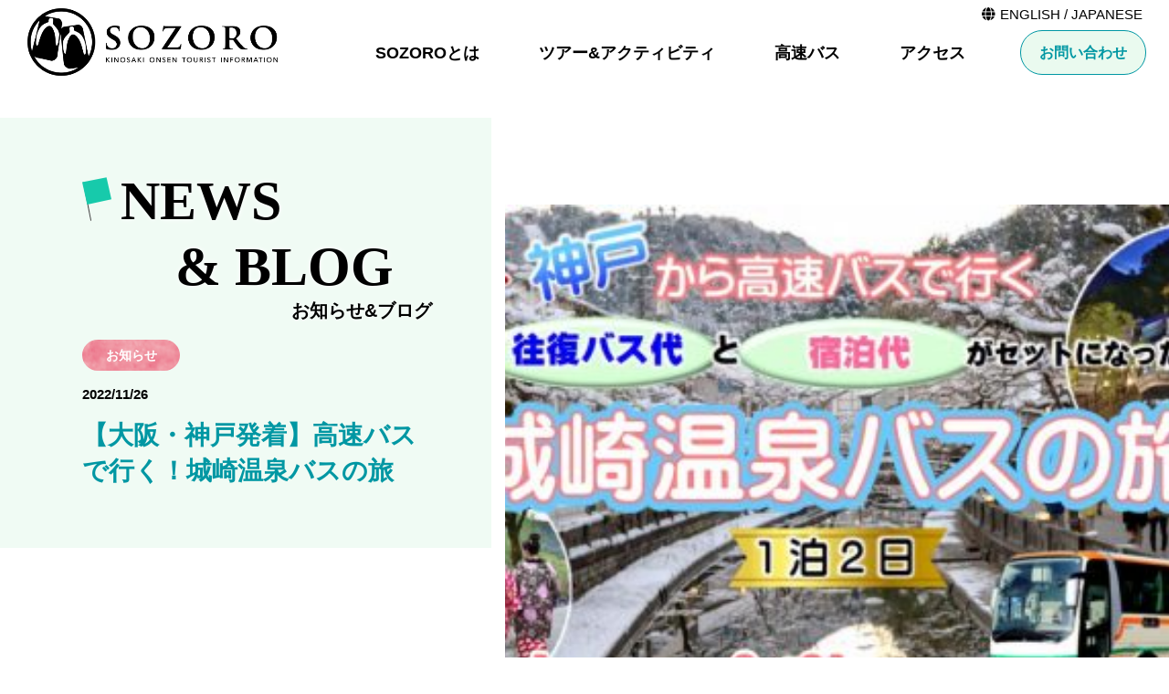

--- FILE ---
content_type: text/html; charset=UTF-8
request_url: https://kinosaki-info.com/cat-news/1238/
body_size: 79085
content:
<!doctype html>
<html lang="ja">
<head>
	<meta charset="UTF-8">
	<meta http-equiv="X-UA-Compatible" content="IE=edge">
	<meta name="viewport" content="width=device-width,initial-scale=1.0,user-scalable=yes">
    <meta name="thumbnail" content="https://kinosaki-info.com/wp-content/themes/sozoro/img/top_slide1.jpg">
    <link rel="icon" type="image/x-icon" href="https://kinosaki-info.com/wp-content/themes/sozoro/img/favicon.png">
    <script>
      (function(d) {
        var config = {
          kitId: 'xzb1sus',
          scriptTimeout: 3000,
          async: true
        },
        h=d.documentElement,t=setTimeout(function(){h.className=h.className.replace(/\bwf-loading\b/g,"")+" wf-inactive";},config.scriptTimeout),tk=d.createElement("script"),f=false,s=d.getElementsByTagName("script")[0],a;h.className+=" wf-loading";tk.src='https://use.typekit.net/'+config.kitId+'.js';tk.async=true;tk.onload=tk.onreadystatechange=function(){a=this.readyState;if(f||a&&a!="complete"&&a!="loaded")return;f=true;clearTimeout(t);try{Typekit.load(config)}catch(e){}};s.parentNode.insertBefore(tk,s)
      })(document);
    </script>
	<meta name='robots' content='index, follow, max-image-preview:large, max-snippet:-1, max-video-preview:-1' />

	<!-- This site is optimized with the Yoast SEO plugin v18.1 - https://yoast.com/wordpress/plugins/seo/ -->
	<title>【大阪・神戸発着】高速バスで行く！城崎温泉バスの旅 | SOZORO 城崎温泉ツーリストインフォメーション</title>
	<meta name="description" content="城崎温泉へ旅行を計画されているお客さま必見！城崎温泉ツーリストインフォメーションSOZOROでは、観光案内をはじめ、観光スポットまでの移動方法や体験ものをお探しのお客さまにピッタリのプランをご提供いたします。" />
	<link rel="canonical" href="https://kinosaki-info.com/cat-news/1238/" />
	<meta property="og:locale" content="ja_JP" />
	<meta property="og:type" content="article" />
	<meta property="og:title" content="【大阪・神戸発着】高速バスで行く！城崎温泉バスの旅 | SOZORO 城崎温泉ツーリストインフォメーション" />
	<meta property="og:description" content="城崎温泉へ旅行を計画されているお客さま必見！城崎温泉ツーリストインフォメーションSOZOROでは、観光案内をはじめ、観光スポットまでの移動方法や体験ものをお探しのお客さまにピッタリのプランをご提供いたします。" />
	<meta property="og:url" content="https://kinosaki-info.com/cat-news/1238/" />
	<meta property="og:site_name" content="SOZORO 城崎温泉ツーリストインフォメーション" />
	<meta property="article:published_time" content="2022-11-26T04:43:35+00:00" />
	<meta property="article:modified_time" content="2022-11-26T06:31:38+00:00" />
	<meta property="og:image" content="https://kinosaki-info.com/wp-content/uploads/2022/11/城崎バスパック.jpg" />
	<meta property="og:image:width" content="1200" />
	<meta property="og:image:height" content="601" />
	<meta property="og:image:type" content="image/jpeg" />
	<meta name="twitter:card" content="summary_large_image" />
	<meta name="twitter:label1" content="執筆者" />
	<meta name="twitter:data1" content="sozoro" />
	<meta name="twitter:label2" content="推定読み取り時間" />
	<meta name="twitter:data2" content="2分" />
	<script type="application/ld+json" class="yoast-schema-graph">{"@context":"https://schema.org","@graph":[{"@type":"WebSite","@id":"https://kinosaki-info.com/#website","url":"https://kinosaki-info.com/","name":"SOZORO 城崎温泉ツーリストインフォメーション","description":"城崎温泉へ旅行を計画されているお客さま必見！城崎温泉ツーリストインフォメーションSOZOROでは、観光案内をはじめ、観光スポットまでの移動方法や体験ものをお探しのお客さまにピッタリのプランをご提供いたします。","potentialAction":[{"@type":"SearchAction","target":{"@type":"EntryPoint","urlTemplate":"https://kinosaki-info.com/?s={search_term_string}"},"query-input":"required name=search_term_string"}],"inLanguage":"ja"},{"@type":"ImageObject","@id":"https://kinosaki-info.com/cat-news/1238/#primaryimage","inLanguage":"ja","url":"https://kinosaki-info.com/wp-content/uploads/2022/11/城崎バスパック.jpg","contentUrl":"https://kinosaki-info.com/wp-content/uploads/2022/11/城崎バスパック.jpg","width":1200,"height":601},{"@type":"WebPage","@id":"https://kinosaki-info.com/cat-news/1238/#webpage","url":"https://kinosaki-info.com/cat-news/1238/","name":"【大阪・神戸発着】高速バスで行く！城崎温泉バスの旅 | SOZORO 城崎温泉ツーリストインフォメーション","isPartOf":{"@id":"https://kinosaki-info.com/#website"},"primaryImageOfPage":{"@id":"https://kinosaki-info.com/cat-news/1238/#primaryimage"},"datePublished":"2022-11-26T04:43:35+00:00","dateModified":"2022-11-26T06:31:38+00:00","author":{"@id":"https://kinosaki-info.com/#/schema/person/ec0b0e90650cf034cc4a60841e015064"},"description":"城崎温泉へ旅行を計画されているお客さま必見！城崎温泉ツーリストインフォメーションSOZOROでは、観光案内をはじめ、観光スポットまでの移動方法や体験ものをお探しのお客さまにピッタリのプランをご提供いたします。","breadcrumb":{"@id":"https://kinosaki-info.com/cat-news/1238/#breadcrumb"},"inLanguage":"ja","potentialAction":[{"@type":"ReadAction","target":["https://kinosaki-info.com/cat-news/1238/"]}]},{"@type":"BreadcrumbList","@id":"https://kinosaki-info.com/cat-news/1238/#breadcrumb","itemListElement":[{"@type":"ListItem","position":1,"name":"HOME","item":"https://kinosaki-info.com/"},{"@type":"ListItem","position":2,"name":"【大阪・神戸発着】高速バスで行く！城崎温泉バスの旅"}]},{"@type":"Person","@id":"https://kinosaki-info.com/#/schema/person/ec0b0e90650cf034cc4a60841e015064","name":"sozoro","url":"https://kinosaki-info.com/author/sozoro/"}]}</script>
	<!-- / Yoast SEO plugin. -->


<link rel='dns-prefetch' href='//code.jquery.com' />
<link rel='dns-prefetch' href='//ajax.googleapis.com' />
<link rel='dns-prefetch' href='//use.fontawesome.com' />
<link rel="alternate" type="application/rss+xml" title="SOZORO 城崎温泉ツーリストインフォメーション &raquo; フィード" href="https://kinosaki-info.com/feed/" />
<link rel="alternate" type="application/rss+xml" title="SOZORO 城崎温泉ツーリストインフォメーション &raquo; コメントフィード" href="https://kinosaki-info.com/comments/feed/" />
<link rel="alternate" title="oEmbed (JSON)" type="application/json+oembed" href="https://kinosaki-info.com/wp-json/oembed/1.0/embed?url=https%3A%2F%2Fkinosaki-info.com%2Fcat-news%2F1238%2F" />
<link rel="alternate" title="oEmbed (XML)" type="text/xml+oembed" href="https://kinosaki-info.com/wp-json/oembed/1.0/embed?url=https%3A%2F%2Fkinosaki-info.com%2Fcat-news%2F1238%2F&#038;format=xml" />
<style id='wp-img-auto-sizes-contain-inline-css'>
img:is([sizes=auto i],[sizes^="auto," i]){contain-intrinsic-size:3000px 1500px}
/*# sourceURL=wp-img-auto-sizes-contain-inline-css */
</style>
<link rel='stylesheet' id='sbi_styles-css' href='https://kinosaki-info.com/wp-content/plugins/instagram-feed/css/sbi-styles.min.css?ver=6.0.2' media='all' />
<style id='wp-emoji-styles-inline-css'>

	img.wp-smiley, img.emoji {
		display: inline !important;
		border: none !important;
		box-shadow: none !important;
		height: 1em !important;
		width: 1em !important;
		margin: 0 0.07em !important;
		vertical-align: -0.1em !important;
		background: none !important;
		padding: 0 !important;
	}
/*# sourceURL=wp-emoji-styles-inline-css */
</style>
<style id='wp-block-library-inline-css'>
:root{--wp-block-synced-color:#7a00df;--wp-block-synced-color--rgb:122,0,223;--wp-bound-block-color:var(--wp-block-synced-color);--wp-editor-canvas-background:#ddd;--wp-admin-theme-color:#007cba;--wp-admin-theme-color--rgb:0,124,186;--wp-admin-theme-color-darker-10:#006ba1;--wp-admin-theme-color-darker-10--rgb:0,107,160.5;--wp-admin-theme-color-darker-20:#005a87;--wp-admin-theme-color-darker-20--rgb:0,90,135;--wp-admin-border-width-focus:2px}@media (min-resolution:192dpi){:root{--wp-admin-border-width-focus:1.5px}}.wp-element-button{cursor:pointer}:root .has-very-light-gray-background-color{background-color:#eee}:root .has-very-dark-gray-background-color{background-color:#313131}:root .has-very-light-gray-color{color:#eee}:root .has-very-dark-gray-color{color:#313131}:root .has-vivid-green-cyan-to-vivid-cyan-blue-gradient-background{background:linear-gradient(135deg,#00d084,#0693e3)}:root .has-purple-crush-gradient-background{background:linear-gradient(135deg,#34e2e4,#4721fb 50%,#ab1dfe)}:root .has-hazy-dawn-gradient-background{background:linear-gradient(135deg,#faaca8,#dad0ec)}:root .has-subdued-olive-gradient-background{background:linear-gradient(135deg,#fafae1,#67a671)}:root .has-atomic-cream-gradient-background{background:linear-gradient(135deg,#fdd79a,#004a59)}:root .has-nightshade-gradient-background{background:linear-gradient(135deg,#330968,#31cdcf)}:root .has-midnight-gradient-background{background:linear-gradient(135deg,#020381,#2874fc)}:root{--wp--preset--font-size--normal:16px;--wp--preset--font-size--huge:42px}.has-regular-font-size{font-size:1em}.has-larger-font-size{font-size:2.625em}.has-normal-font-size{font-size:var(--wp--preset--font-size--normal)}.has-huge-font-size{font-size:var(--wp--preset--font-size--huge)}.has-text-align-center{text-align:center}.has-text-align-left{text-align:left}.has-text-align-right{text-align:right}.has-fit-text{white-space:nowrap!important}#end-resizable-editor-section{display:none}.aligncenter{clear:both}.items-justified-left{justify-content:flex-start}.items-justified-center{justify-content:center}.items-justified-right{justify-content:flex-end}.items-justified-space-between{justify-content:space-between}.screen-reader-text{border:0;clip-path:inset(50%);height:1px;margin:-1px;overflow:hidden;padding:0;position:absolute;width:1px;word-wrap:normal!important}.screen-reader-text:focus{background-color:#ddd;clip-path:none;color:#444;display:block;font-size:1em;height:auto;left:5px;line-height:normal;padding:15px 23px 14px;text-decoration:none;top:5px;width:auto;z-index:100000}html :where(.has-border-color){border-style:solid}html :where([style*=border-top-color]){border-top-style:solid}html :where([style*=border-right-color]){border-right-style:solid}html :where([style*=border-bottom-color]){border-bottom-style:solid}html :where([style*=border-left-color]){border-left-style:solid}html :where([style*=border-width]){border-style:solid}html :where([style*=border-top-width]){border-top-style:solid}html :where([style*=border-right-width]){border-right-style:solid}html :where([style*=border-bottom-width]){border-bottom-style:solid}html :where([style*=border-left-width]){border-left-style:solid}html :where(img[class*=wp-image-]){height:auto;max-width:100%}:where(figure){margin:0 0 1em}html :where(.is-position-sticky){--wp-admin--admin-bar--position-offset:var(--wp-admin--admin-bar--height,0px)}@media screen and (max-width:600px){html :where(.is-position-sticky){--wp-admin--admin-bar--position-offset:0px}}

/*# sourceURL=wp-block-library-inline-css */
</style><style id='wp-block-archives-inline-css'>
.wp-block-archives{box-sizing:border-box}.wp-block-archives-dropdown label{display:block}
/*# sourceURL=https://kinosaki-info.com/wp-includes/blocks/archives/style.min.css */
</style>
<style id='wp-block-categories-inline-css'>
.wp-block-categories{box-sizing:border-box}.wp-block-categories.alignleft{margin-right:2em}.wp-block-categories.alignright{margin-left:2em}.wp-block-categories.wp-block-categories-dropdown.aligncenter{text-align:center}.wp-block-categories .wp-block-categories__label{display:block;width:100%}
/*# sourceURL=https://kinosaki-info.com/wp-includes/blocks/categories/style.min.css */
</style>
<style id='wp-block-gallery-inline-css'>
.blocks-gallery-grid:not(.has-nested-images),.wp-block-gallery:not(.has-nested-images){display:flex;flex-wrap:wrap;list-style-type:none;margin:0;padding:0}.blocks-gallery-grid:not(.has-nested-images) .blocks-gallery-image,.blocks-gallery-grid:not(.has-nested-images) .blocks-gallery-item,.wp-block-gallery:not(.has-nested-images) .blocks-gallery-image,.wp-block-gallery:not(.has-nested-images) .blocks-gallery-item{display:flex;flex-direction:column;flex-grow:1;justify-content:center;margin:0 1em 1em 0;position:relative;width:calc(50% - 1em)}.blocks-gallery-grid:not(.has-nested-images) .blocks-gallery-image:nth-of-type(2n),.blocks-gallery-grid:not(.has-nested-images) .blocks-gallery-item:nth-of-type(2n),.wp-block-gallery:not(.has-nested-images) .blocks-gallery-image:nth-of-type(2n),.wp-block-gallery:not(.has-nested-images) .blocks-gallery-item:nth-of-type(2n){margin-right:0}.blocks-gallery-grid:not(.has-nested-images) .blocks-gallery-image figure,.blocks-gallery-grid:not(.has-nested-images) .blocks-gallery-item figure,.wp-block-gallery:not(.has-nested-images) .blocks-gallery-image figure,.wp-block-gallery:not(.has-nested-images) .blocks-gallery-item figure{align-items:flex-end;display:flex;height:100%;justify-content:flex-start;margin:0}.blocks-gallery-grid:not(.has-nested-images) .blocks-gallery-image img,.blocks-gallery-grid:not(.has-nested-images) .blocks-gallery-item img,.wp-block-gallery:not(.has-nested-images) .blocks-gallery-image img,.wp-block-gallery:not(.has-nested-images) .blocks-gallery-item img{display:block;height:auto;max-width:100%;width:auto}.blocks-gallery-grid:not(.has-nested-images) .blocks-gallery-image figcaption,.blocks-gallery-grid:not(.has-nested-images) .blocks-gallery-item figcaption,.wp-block-gallery:not(.has-nested-images) .blocks-gallery-image figcaption,.wp-block-gallery:not(.has-nested-images) .blocks-gallery-item figcaption{background:linear-gradient(0deg,#000000b3,#0000004d 70%,#0000);bottom:0;box-sizing:border-box;color:#fff;font-size:.8em;margin:0;max-height:100%;overflow:auto;padding:3em .77em .7em;position:absolute;text-align:center;width:100%;z-index:2}.blocks-gallery-grid:not(.has-nested-images) .blocks-gallery-image figcaption img,.blocks-gallery-grid:not(.has-nested-images) .blocks-gallery-item figcaption img,.wp-block-gallery:not(.has-nested-images) .blocks-gallery-image figcaption img,.wp-block-gallery:not(.has-nested-images) .blocks-gallery-item figcaption img{display:inline}.blocks-gallery-grid:not(.has-nested-images) figcaption,.wp-block-gallery:not(.has-nested-images) figcaption{flex-grow:1}.blocks-gallery-grid:not(.has-nested-images).is-cropped .blocks-gallery-image a,.blocks-gallery-grid:not(.has-nested-images).is-cropped .blocks-gallery-image img,.blocks-gallery-grid:not(.has-nested-images).is-cropped .blocks-gallery-item a,.blocks-gallery-grid:not(.has-nested-images).is-cropped .blocks-gallery-item img,.wp-block-gallery:not(.has-nested-images).is-cropped .blocks-gallery-image a,.wp-block-gallery:not(.has-nested-images).is-cropped .blocks-gallery-image img,.wp-block-gallery:not(.has-nested-images).is-cropped .blocks-gallery-item a,.wp-block-gallery:not(.has-nested-images).is-cropped .blocks-gallery-item img{flex:1;height:100%;object-fit:cover;width:100%}.blocks-gallery-grid:not(.has-nested-images).columns-1 .blocks-gallery-image,.blocks-gallery-grid:not(.has-nested-images).columns-1 .blocks-gallery-item,.wp-block-gallery:not(.has-nested-images).columns-1 .blocks-gallery-image,.wp-block-gallery:not(.has-nested-images).columns-1 .blocks-gallery-item{margin-right:0;width:100%}@media (min-width:600px){.blocks-gallery-grid:not(.has-nested-images).columns-3 .blocks-gallery-image,.blocks-gallery-grid:not(.has-nested-images).columns-3 .blocks-gallery-item,.wp-block-gallery:not(.has-nested-images).columns-3 .blocks-gallery-image,.wp-block-gallery:not(.has-nested-images).columns-3 .blocks-gallery-item{margin-right:1em;width:calc(33.33333% - .66667em)}.blocks-gallery-grid:not(.has-nested-images).columns-4 .blocks-gallery-image,.blocks-gallery-grid:not(.has-nested-images).columns-4 .blocks-gallery-item,.wp-block-gallery:not(.has-nested-images).columns-4 .blocks-gallery-image,.wp-block-gallery:not(.has-nested-images).columns-4 .blocks-gallery-item{margin-right:1em;width:calc(25% - .75em)}.blocks-gallery-grid:not(.has-nested-images).columns-5 .blocks-gallery-image,.blocks-gallery-grid:not(.has-nested-images).columns-5 .blocks-gallery-item,.wp-block-gallery:not(.has-nested-images).columns-5 .blocks-gallery-image,.wp-block-gallery:not(.has-nested-images).columns-5 .blocks-gallery-item{margin-right:1em;width:calc(20% - .8em)}.blocks-gallery-grid:not(.has-nested-images).columns-6 .blocks-gallery-image,.blocks-gallery-grid:not(.has-nested-images).columns-6 .blocks-gallery-item,.wp-block-gallery:not(.has-nested-images).columns-6 .blocks-gallery-image,.wp-block-gallery:not(.has-nested-images).columns-6 .blocks-gallery-item{margin-right:1em;width:calc(16.66667% - .83333em)}.blocks-gallery-grid:not(.has-nested-images).columns-7 .blocks-gallery-image,.blocks-gallery-grid:not(.has-nested-images).columns-7 .blocks-gallery-item,.wp-block-gallery:not(.has-nested-images).columns-7 .blocks-gallery-image,.wp-block-gallery:not(.has-nested-images).columns-7 .blocks-gallery-item{margin-right:1em;width:calc(14.28571% - .85714em)}.blocks-gallery-grid:not(.has-nested-images).columns-8 .blocks-gallery-image,.blocks-gallery-grid:not(.has-nested-images).columns-8 .blocks-gallery-item,.wp-block-gallery:not(.has-nested-images).columns-8 .blocks-gallery-image,.wp-block-gallery:not(.has-nested-images).columns-8 .blocks-gallery-item{margin-right:1em;width:calc(12.5% - .875em)}.blocks-gallery-grid:not(.has-nested-images).columns-1 .blocks-gallery-image:nth-of-type(1n),.blocks-gallery-grid:not(.has-nested-images).columns-1 .blocks-gallery-item:nth-of-type(1n),.blocks-gallery-grid:not(.has-nested-images).columns-2 .blocks-gallery-image:nth-of-type(2n),.blocks-gallery-grid:not(.has-nested-images).columns-2 .blocks-gallery-item:nth-of-type(2n),.blocks-gallery-grid:not(.has-nested-images).columns-3 .blocks-gallery-image:nth-of-type(3n),.blocks-gallery-grid:not(.has-nested-images).columns-3 .blocks-gallery-item:nth-of-type(3n),.blocks-gallery-grid:not(.has-nested-images).columns-4 .blocks-gallery-image:nth-of-type(4n),.blocks-gallery-grid:not(.has-nested-images).columns-4 .blocks-gallery-item:nth-of-type(4n),.blocks-gallery-grid:not(.has-nested-images).columns-5 .blocks-gallery-image:nth-of-type(5n),.blocks-gallery-grid:not(.has-nested-images).columns-5 .blocks-gallery-item:nth-of-type(5n),.blocks-gallery-grid:not(.has-nested-images).columns-6 .blocks-gallery-image:nth-of-type(6n),.blocks-gallery-grid:not(.has-nested-images).columns-6 .blocks-gallery-item:nth-of-type(6n),.blocks-gallery-grid:not(.has-nested-images).columns-7 .blocks-gallery-image:nth-of-type(7n),.blocks-gallery-grid:not(.has-nested-images).columns-7 .blocks-gallery-item:nth-of-type(7n),.blocks-gallery-grid:not(.has-nested-images).columns-8 .blocks-gallery-image:nth-of-type(8n),.blocks-gallery-grid:not(.has-nested-images).columns-8 .blocks-gallery-item:nth-of-type(8n),.wp-block-gallery:not(.has-nested-images).columns-1 .blocks-gallery-image:nth-of-type(1n),.wp-block-gallery:not(.has-nested-images).columns-1 .blocks-gallery-item:nth-of-type(1n),.wp-block-gallery:not(.has-nested-images).columns-2 .blocks-gallery-image:nth-of-type(2n),.wp-block-gallery:not(.has-nested-images).columns-2 .blocks-gallery-item:nth-of-type(2n),.wp-block-gallery:not(.has-nested-images).columns-3 .blocks-gallery-image:nth-of-type(3n),.wp-block-gallery:not(.has-nested-images).columns-3 .blocks-gallery-item:nth-of-type(3n),.wp-block-gallery:not(.has-nested-images).columns-4 .blocks-gallery-image:nth-of-type(4n),.wp-block-gallery:not(.has-nested-images).columns-4 .blocks-gallery-item:nth-of-type(4n),.wp-block-gallery:not(.has-nested-images).columns-5 .blocks-gallery-image:nth-of-type(5n),.wp-block-gallery:not(.has-nested-images).columns-5 .blocks-gallery-item:nth-of-type(5n),.wp-block-gallery:not(.has-nested-images).columns-6 .blocks-gallery-image:nth-of-type(6n),.wp-block-gallery:not(.has-nested-images).columns-6 .blocks-gallery-item:nth-of-type(6n),.wp-block-gallery:not(.has-nested-images).columns-7 .blocks-gallery-image:nth-of-type(7n),.wp-block-gallery:not(.has-nested-images).columns-7 .blocks-gallery-item:nth-of-type(7n),.wp-block-gallery:not(.has-nested-images).columns-8 .blocks-gallery-image:nth-of-type(8n),.wp-block-gallery:not(.has-nested-images).columns-8 .blocks-gallery-item:nth-of-type(8n){margin-right:0}}.blocks-gallery-grid:not(.has-nested-images) .blocks-gallery-image:last-child,.blocks-gallery-grid:not(.has-nested-images) .blocks-gallery-item:last-child,.wp-block-gallery:not(.has-nested-images) .blocks-gallery-image:last-child,.wp-block-gallery:not(.has-nested-images) .blocks-gallery-item:last-child{margin-right:0}.blocks-gallery-grid:not(.has-nested-images).alignleft,.blocks-gallery-grid:not(.has-nested-images).alignright,.wp-block-gallery:not(.has-nested-images).alignleft,.wp-block-gallery:not(.has-nested-images).alignright{max-width:420px;width:100%}.blocks-gallery-grid:not(.has-nested-images).aligncenter .blocks-gallery-item figure,.wp-block-gallery:not(.has-nested-images).aligncenter .blocks-gallery-item figure{justify-content:center}.wp-block-gallery:not(.is-cropped) .blocks-gallery-item{align-self:flex-start}figure.wp-block-gallery.has-nested-images{align-items:normal}.wp-block-gallery.has-nested-images figure.wp-block-image:not(#individual-image){margin:0;width:calc(50% - var(--wp--style--unstable-gallery-gap, 16px)/2)}.wp-block-gallery.has-nested-images figure.wp-block-image{box-sizing:border-box;display:flex;flex-direction:column;flex-grow:1;justify-content:center;max-width:100%;position:relative}.wp-block-gallery.has-nested-images figure.wp-block-image>a,.wp-block-gallery.has-nested-images figure.wp-block-image>div{flex-direction:column;flex-grow:1;margin:0}.wp-block-gallery.has-nested-images figure.wp-block-image img{display:block;height:auto;max-width:100%!important;width:auto}.wp-block-gallery.has-nested-images figure.wp-block-image figcaption,.wp-block-gallery.has-nested-images figure.wp-block-image:has(figcaption):before{bottom:0;left:0;max-height:100%;position:absolute;right:0}.wp-block-gallery.has-nested-images figure.wp-block-image:has(figcaption):before{backdrop-filter:blur(3px);content:"";height:100%;-webkit-mask-image:linear-gradient(0deg,#000 20%,#0000);mask-image:linear-gradient(0deg,#000 20%,#0000);max-height:40%;pointer-events:none}.wp-block-gallery.has-nested-images figure.wp-block-image figcaption{box-sizing:border-box;color:#fff;font-size:13px;margin:0;overflow:auto;padding:1em;text-align:center;text-shadow:0 0 1.5px #000}.wp-block-gallery.has-nested-images figure.wp-block-image figcaption::-webkit-scrollbar{height:12px;width:12px}.wp-block-gallery.has-nested-images figure.wp-block-image figcaption::-webkit-scrollbar-track{background-color:initial}.wp-block-gallery.has-nested-images figure.wp-block-image figcaption::-webkit-scrollbar-thumb{background-clip:padding-box;background-color:initial;border:3px solid #0000;border-radius:8px}.wp-block-gallery.has-nested-images figure.wp-block-image figcaption:focus-within::-webkit-scrollbar-thumb,.wp-block-gallery.has-nested-images figure.wp-block-image figcaption:focus::-webkit-scrollbar-thumb,.wp-block-gallery.has-nested-images figure.wp-block-image figcaption:hover::-webkit-scrollbar-thumb{background-color:#fffc}.wp-block-gallery.has-nested-images figure.wp-block-image figcaption{scrollbar-color:#0000 #0000;scrollbar-gutter:stable both-edges;scrollbar-width:thin}.wp-block-gallery.has-nested-images figure.wp-block-image figcaption:focus,.wp-block-gallery.has-nested-images figure.wp-block-image figcaption:focus-within,.wp-block-gallery.has-nested-images figure.wp-block-image figcaption:hover{scrollbar-color:#fffc #0000}.wp-block-gallery.has-nested-images figure.wp-block-image figcaption{will-change:transform}@media (hover:none){.wp-block-gallery.has-nested-images figure.wp-block-image figcaption{scrollbar-color:#fffc #0000}}.wp-block-gallery.has-nested-images figure.wp-block-image figcaption{background:linear-gradient(0deg,#0006,#0000)}.wp-block-gallery.has-nested-images figure.wp-block-image figcaption img{display:inline}.wp-block-gallery.has-nested-images figure.wp-block-image figcaption a{color:inherit}.wp-block-gallery.has-nested-images figure.wp-block-image.has-custom-border img{box-sizing:border-box}.wp-block-gallery.has-nested-images figure.wp-block-image.has-custom-border>a,.wp-block-gallery.has-nested-images figure.wp-block-image.has-custom-border>div,.wp-block-gallery.has-nested-images figure.wp-block-image.is-style-rounded>a,.wp-block-gallery.has-nested-images figure.wp-block-image.is-style-rounded>div{flex:1 1 auto}.wp-block-gallery.has-nested-images figure.wp-block-image.has-custom-border figcaption,.wp-block-gallery.has-nested-images figure.wp-block-image.is-style-rounded figcaption{background:none;color:inherit;flex:initial;margin:0;padding:10px 10px 9px;position:relative;text-shadow:none}.wp-block-gallery.has-nested-images figure.wp-block-image.has-custom-border:before,.wp-block-gallery.has-nested-images figure.wp-block-image.is-style-rounded:before{content:none}.wp-block-gallery.has-nested-images figcaption{flex-basis:100%;flex-grow:1;text-align:center}.wp-block-gallery.has-nested-images:not(.is-cropped) figure.wp-block-image:not(#individual-image){margin-bottom:auto;margin-top:0}.wp-block-gallery.has-nested-images.is-cropped figure.wp-block-image:not(#individual-image){align-self:inherit}.wp-block-gallery.has-nested-images.is-cropped figure.wp-block-image:not(#individual-image)>a,.wp-block-gallery.has-nested-images.is-cropped figure.wp-block-image:not(#individual-image)>div:not(.components-drop-zone){display:flex}.wp-block-gallery.has-nested-images.is-cropped figure.wp-block-image:not(#individual-image) a,.wp-block-gallery.has-nested-images.is-cropped figure.wp-block-image:not(#individual-image) img{flex:1 0 0%;height:100%;object-fit:cover;width:100%}.wp-block-gallery.has-nested-images.columns-1 figure.wp-block-image:not(#individual-image){width:100%}@media (min-width:600px){.wp-block-gallery.has-nested-images.columns-3 figure.wp-block-image:not(#individual-image){width:calc(33.33333% - var(--wp--style--unstable-gallery-gap, 16px)*.66667)}.wp-block-gallery.has-nested-images.columns-4 figure.wp-block-image:not(#individual-image){width:calc(25% - var(--wp--style--unstable-gallery-gap, 16px)*.75)}.wp-block-gallery.has-nested-images.columns-5 figure.wp-block-image:not(#individual-image){width:calc(20% - var(--wp--style--unstable-gallery-gap, 16px)*.8)}.wp-block-gallery.has-nested-images.columns-6 figure.wp-block-image:not(#individual-image){width:calc(16.66667% - var(--wp--style--unstable-gallery-gap, 16px)*.83333)}.wp-block-gallery.has-nested-images.columns-7 figure.wp-block-image:not(#individual-image){width:calc(14.28571% - var(--wp--style--unstable-gallery-gap, 16px)*.85714)}.wp-block-gallery.has-nested-images.columns-8 figure.wp-block-image:not(#individual-image){width:calc(12.5% - var(--wp--style--unstable-gallery-gap, 16px)*.875)}.wp-block-gallery.has-nested-images.columns-default figure.wp-block-image:not(#individual-image){width:calc(33.33% - var(--wp--style--unstable-gallery-gap, 16px)*.66667)}.wp-block-gallery.has-nested-images.columns-default figure.wp-block-image:not(#individual-image):first-child:nth-last-child(2),.wp-block-gallery.has-nested-images.columns-default figure.wp-block-image:not(#individual-image):first-child:nth-last-child(2)~figure.wp-block-image:not(#individual-image){width:calc(50% - var(--wp--style--unstable-gallery-gap, 16px)*.5)}.wp-block-gallery.has-nested-images.columns-default figure.wp-block-image:not(#individual-image):first-child:last-child{width:100%}}.wp-block-gallery.has-nested-images.alignleft,.wp-block-gallery.has-nested-images.alignright{max-width:420px;width:100%}.wp-block-gallery.has-nested-images.aligncenter{justify-content:center}
/*# sourceURL=https://kinosaki-info.com/wp-includes/blocks/gallery/style.min.css */
</style>
<style id='wp-block-image-inline-css'>
.wp-block-image>a,.wp-block-image>figure>a{display:inline-block}.wp-block-image img{box-sizing:border-box;height:auto;max-width:100%;vertical-align:bottom}@media not (prefers-reduced-motion){.wp-block-image img.hide{visibility:hidden}.wp-block-image img.show{animation:show-content-image .4s}}.wp-block-image[style*=border-radius] img,.wp-block-image[style*=border-radius]>a{border-radius:inherit}.wp-block-image.has-custom-border img{box-sizing:border-box}.wp-block-image.aligncenter{text-align:center}.wp-block-image.alignfull>a,.wp-block-image.alignwide>a{width:100%}.wp-block-image.alignfull img,.wp-block-image.alignwide img{height:auto;width:100%}.wp-block-image .aligncenter,.wp-block-image .alignleft,.wp-block-image .alignright,.wp-block-image.aligncenter,.wp-block-image.alignleft,.wp-block-image.alignright{display:table}.wp-block-image .aligncenter>figcaption,.wp-block-image .alignleft>figcaption,.wp-block-image .alignright>figcaption,.wp-block-image.aligncenter>figcaption,.wp-block-image.alignleft>figcaption,.wp-block-image.alignright>figcaption{caption-side:bottom;display:table-caption}.wp-block-image .alignleft{float:left;margin:.5em 1em .5em 0}.wp-block-image .alignright{float:right;margin:.5em 0 .5em 1em}.wp-block-image .aligncenter{margin-left:auto;margin-right:auto}.wp-block-image :where(figcaption){margin-bottom:1em;margin-top:.5em}.wp-block-image.is-style-circle-mask img{border-radius:9999px}@supports ((-webkit-mask-image:none) or (mask-image:none)) or (-webkit-mask-image:none){.wp-block-image.is-style-circle-mask img{border-radius:0;-webkit-mask-image:url('data:image/svg+xml;utf8,<svg viewBox="0 0 100 100" xmlns="http://www.w3.org/2000/svg"><circle cx="50" cy="50" r="50"/></svg>');mask-image:url('data:image/svg+xml;utf8,<svg viewBox="0 0 100 100" xmlns="http://www.w3.org/2000/svg"><circle cx="50" cy="50" r="50"/></svg>');mask-mode:alpha;-webkit-mask-position:center;mask-position:center;-webkit-mask-repeat:no-repeat;mask-repeat:no-repeat;-webkit-mask-size:contain;mask-size:contain}}:root :where(.wp-block-image.is-style-rounded img,.wp-block-image .is-style-rounded img){border-radius:9999px}.wp-block-image figure{margin:0}.wp-lightbox-container{display:flex;flex-direction:column;position:relative}.wp-lightbox-container img{cursor:zoom-in}.wp-lightbox-container img:hover+button{opacity:1}.wp-lightbox-container button{align-items:center;backdrop-filter:blur(16px) saturate(180%);background-color:#5a5a5a40;border:none;border-radius:4px;cursor:zoom-in;display:flex;height:20px;justify-content:center;opacity:0;padding:0;position:absolute;right:16px;text-align:center;top:16px;width:20px;z-index:100}@media not (prefers-reduced-motion){.wp-lightbox-container button{transition:opacity .2s ease}}.wp-lightbox-container button:focus-visible{outline:3px auto #5a5a5a40;outline:3px auto -webkit-focus-ring-color;outline-offset:3px}.wp-lightbox-container button:hover{cursor:pointer;opacity:1}.wp-lightbox-container button:focus{opacity:1}.wp-lightbox-container button:focus,.wp-lightbox-container button:hover,.wp-lightbox-container button:not(:hover):not(:active):not(.has-background){background-color:#5a5a5a40;border:none}.wp-lightbox-overlay{box-sizing:border-box;cursor:zoom-out;height:100vh;left:0;overflow:hidden;position:fixed;top:0;visibility:hidden;width:100%;z-index:100000}.wp-lightbox-overlay .close-button{align-items:center;cursor:pointer;display:flex;justify-content:center;min-height:40px;min-width:40px;padding:0;position:absolute;right:calc(env(safe-area-inset-right) + 16px);top:calc(env(safe-area-inset-top) + 16px);z-index:5000000}.wp-lightbox-overlay .close-button:focus,.wp-lightbox-overlay .close-button:hover,.wp-lightbox-overlay .close-button:not(:hover):not(:active):not(.has-background){background:none;border:none}.wp-lightbox-overlay .lightbox-image-container{height:var(--wp--lightbox-container-height);left:50%;overflow:hidden;position:absolute;top:50%;transform:translate(-50%,-50%);transform-origin:top left;width:var(--wp--lightbox-container-width);z-index:9999999999}.wp-lightbox-overlay .wp-block-image{align-items:center;box-sizing:border-box;display:flex;height:100%;justify-content:center;margin:0;position:relative;transform-origin:0 0;width:100%;z-index:3000000}.wp-lightbox-overlay .wp-block-image img{height:var(--wp--lightbox-image-height);min-height:var(--wp--lightbox-image-height);min-width:var(--wp--lightbox-image-width);width:var(--wp--lightbox-image-width)}.wp-lightbox-overlay .wp-block-image figcaption{display:none}.wp-lightbox-overlay button{background:none;border:none}.wp-lightbox-overlay .scrim{background-color:#fff;height:100%;opacity:.9;position:absolute;width:100%;z-index:2000000}.wp-lightbox-overlay.active{visibility:visible}@media not (prefers-reduced-motion){.wp-lightbox-overlay.active{animation:turn-on-visibility .25s both}.wp-lightbox-overlay.active img{animation:turn-on-visibility .35s both}.wp-lightbox-overlay.show-closing-animation:not(.active){animation:turn-off-visibility .35s both}.wp-lightbox-overlay.show-closing-animation:not(.active) img{animation:turn-off-visibility .25s both}.wp-lightbox-overlay.zoom.active{animation:none;opacity:1;visibility:visible}.wp-lightbox-overlay.zoom.active .lightbox-image-container{animation:lightbox-zoom-in .4s}.wp-lightbox-overlay.zoom.active .lightbox-image-container img{animation:none}.wp-lightbox-overlay.zoom.active .scrim{animation:turn-on-visibility .4s forwards}.wp-lightbox-overlay.zoom.show-closing-animation:not(.active){animation:none}.wp-lightbox-overlay.zoom.show-closing-animation:not(.active) .lightbox-image-container{animation:lightbox-zoom-out .4s}.wp-lightbox-overlay.zoom.show-closing-animation:not(.active) .lightbox-image-container img{animation:none}.wp-lightbox-overlay.zoom.show-closing-animation:not(.active) .scrim{animation:turn-off-visibility .4s forwards}}@keyframes show-content-image{0%{visibility:hidden}99%{visibility:hidden}to{visibility:visible}}@keyframes turn-on-visibility{0%{opacity:0}to{opacity:1}}@keyframes turn-off-visibility{0%{opacity:1;visibility:visible}99%{opacity:0;visibility:visible}to{opacity:0;visibility:hidden}}@keyframes lightbox-zoom-in{0%{transform:translate(calc((-100vw + var(--wp--lightbox-scrollbar-width))/2 + var(--wp--lightbox-initial-left-position)),calc(-50vh + var(--wp--lightbox-initial-top-position))) scale(var(--wp--lightbox-scale))}to{transform:translate(-50%,-50%) scale(1)}}@keyframes lightbox-zoom-out{0%{transform:translate(-50%,-50%) scale(1);visibility:visible}99%{visibility:visible}to{transform:translate(calc((-100vw + var(--wp--lightbox-scrollbar-width))/2 + var(--wp--lightbox-initial-left-position)),calc(-50vh + var(--wp--lightbox-initial-top-position))) scale(var(--wp--lightbox-scale));visibility:hidden}}
/*# sourceURL=https://kinosaki-info.com/wp-includes/blocks/image/style.min.css */
</style>
<style id='wp-block-latest-posts-inline-css'>
.wp-block-latest-posts{box-sizing:border-box}.wp-block-latest-posts.alignleft{margin-right:2em}.wp-block-latest-posts.alignright{margin-left:2em}.wp-block-latest-posts.wp-block-latest-posts__list{list-style:none}.wp-block-latest-posts.wp-block-latest-posts__list li{clear:both;overflow-wrap:break-word}.wp-block-latest-posts.is-grid{display:flex;flex-wrap:wrap}.wp-block-latest-posts.is-grid li{margin:0 1.25em 1.25em 0;width:100%}@media (min-width:600px){.wp-block-latest-posts.columns-2 li{width:calc(50% - .625em)}.wp-block-latest-posts.columns-2 li:nth-child(2n){margin-right:0}.wp-block-latest-posts.columns-3 li{width:calc(33.33333% - .83333em)}.wp-block-latest-posts.columns-3 li:nth-child(3n){margin-right:0}.wp-block-latest-posts.columns-4 li{width:calc(25% - .9375em)}.wp-block-latest-posts.columns-4 li:nth-child(4n){margin-right:0}.wp-block-latest-posts.columns-5 li{width:calc(20% - 1em)}.wp-block-latest-posts.columns-5 li:nth-child(5n){margin-right:0}.wp-block-latest-posts.columns-6 li{width:calc(16.66667% - 1.04167em)}.wp-block-latest-posts.columns-6 li:nth-child(6n){margin-right:0}}:root :where(.wp-block-latest-posts.is-grid){padding:0}:root :where(.wp-block-latest-posts.wp-block-latest-posts__list){padding-left:0}.wp-block-latest-posts__post-author,.wp-block-latest-posts__post-date{display:block;font-size:.8125em}.wp-block-latest-posts__post-excerpt,.wp-block-latest-posts__post-full-content{margin-bottom:1em;margin-top:.5em}.wp-block-latest-posts__featured-image a{display:inline-block}.wp-block-latest-posts__featured-image img{height:auto;max-width:100%;width:auto}.wp-block-latest-posts__featured-image.alignleft{float:left;margin-right:1em}.wp-block-latest-posts__featured-image.alignright{float:right;margin-left:1em}.wp-block-latest-posts__featured-image.aligncenter{margin-bottom:1em;text-align:center}
/*# sourceURL=https://kinosaki-info.com/wp-includes/blocks/latest-posts/style.min.css */
</style>
<style id='wp-block-search-inline-css'>
.wp-block-search__button{margin-left:10px;word-break:normal}.wp-block-search__button.has-icon{line-height:0}.wp-block-search__button svg{height:1.25em;min-height:24px;min-width:24px;width:1.25em;fill:currentColor;vertical-align:text-bottom}:where(.wp-block-search__button){border:1px solid #ccc;padding:6px 10px}.wp-block-search__inside-wrapper{display:flex;flex:auto;flex-wrap:nowrap;max-width:100%}.wp-block-search__label{width:100%}.wp-block-search.wp-block-search__button-only .wp-block-search__button{box-sizing:border-box;display:flex;flex-shrink:0;justify-content:center;margin-left:0;max-width:100%}.wp-block-search.wp-block-search__button-only .wp-block-search__inside-wrapper{min-width:0!important;transition-property:width}.wp-block-search.wp-block-search__button-only .wp-block-search__input{flex-basis:100%;transition-duration:.3s}.wp-block-search.wp-block-search__button-only.wp-block-search__searchfield-hidden,.wp-block-search.wp-block-search__button-only.wp-block-search__searchfield-hidden .wp-block-search__inside-wrapper{overflow:hidden}.wp-block-search.wp-block-search__button-only.wp-block-search__searchfield-hidden .wp-block-search__input{border-left-width:0!important;border-right-width:0!important;flex-basis:0;flex-grow:0;margin:0;min-width:0!important;padding-left:0!important;padding-right:0!important;width:0!important}:where(.wp-block-search__input){appearance:none;border:1px solid #949494;flex-grow:1;font-family:inherit;font-size:inherit;font-style:inherit;font-weight:inherit;letter-spacing:inherit;line-height:inherit;margin-left:0;margin-right:0;min-width:3rem;padding:8px;text-decoration:unset!important;text-transform:inherit}:where(.wp-block-search__button-inside .wp-block-search__inside-wrapper){background-color:#fff;border:1px solid #949494;box-sizing:border-box;padding:4px}:where(.wp-block-search__button-inside .wp-block-search__inside-wrapper) .wp-block-search__input{border:none;border-radius:0;padding:0 4px}:where(.wp-block-search__button-inside .wp-block-search__inside-wrapper) .wp-block-search__input:focus{outline:none}:where(.wp-block-search__button-inside .wp-block-search__inside-wrapper) :where(.wp-block-search__button){padding:4px 8px}.wp-block-search.aligncenter .wp-block-search__inside-wrapper{margin:auto}.wp-block[data-align=right] .wp-block-search.wp-block-search__button-only .wp-block-search__inside-wrapper{float:right}
/*# sourceURL=https://kinosaki-info.com/wp-includes/blocks/search/style.min.css */
</style>
<style id='wp-block-group-inline-css'>
.wp-block-group{box-sizing:border-box}:where(.wp-block-group.wp-block-group-is-layout-constrained){position:relative}
/*# sourceURL=https://kinosaki-info.com/wp-includes/blocks/group/style.min.css */
</style>
<style id='wp-block-paragraph-inline-css'>
.is-small-text{font-size:.875em}.is-regular-text{font-size:1em}.is-large-text{font-size:2.25em}.is-larger-text{font-size:3em}.has-drop-cap:not(:focus):first-letter{float:left;font-size:8.4em;font-style:normal;font-weight:100;line-height:.68;margin:.05em .1em 0 0;text-transform:uppercase}body.rtl .has-drop-cap:not(:focus):first-letter{float:none;margin-left:.1em}p.has-drop-cap.has-background{overflow:hidden}:root :where(p.has-background){padding:1.25em 2.375em}:where(p.has-text-color:not(.has-link-color)) a{color:inherit}p.has-text-align-left[style*="writing-mode:vertical-lr"],p.has-text-align-right[style*="writing-mode:vertical-rl"]{rotate:180deg}
/*# sourceURL=https://kinosaki-info.com/wp-includes/blocks/paragraph/style.min.css */
</style>
<style id='global-styles-inline-css'>
:root{--wp--preset--aspect-ratio--square: 1;--wp--preset--aspect-ratio--4-3: 4/3;--wp--preset--aspect-ratio--3-4: 3/4;--wp--preset--aspect-ratio--3-2: 3/2;--wp--preset--aspect-ratio--2-3: 2/3;--wp--preset--aspect-ratio--16-9: 16/9;--wp--preset--aspect-ratio--9-16: 9/16;--wp--preset--color--black: #000000;--wp--preset--color--cyan-bluish-gray: #abb8c3;--wp--preset--color--white: #ffffff;--wp--preset--color--pale-pink: #f78da7;--wp--preset--color--vivid-red: #cf2e2e;--wp--preset--color--luminous-vivid-orange: #ff6900;--wp--preset--color--luminous-vivid-amber: #fcb900;--wp--preset--color--light-green-cyan: #7bdcb5;--wp--preset--color--vivid-green-cyan: #00d084;--wp--preset--color--pale-cyan-blue: #8ed1fc;--wp--preset--color--vivid-cyan-blue: #0693e3;--wp--preset--color--vivid-purple: #9b51e0;--wp--preset--gradient--vivid-cyan-blue-to-vivid-purple: linear-gradient(135deg,rgb(6,147,227) 0%,rgb(155,81,224) 100%);--wp--preset--gradient--light-green-cyan-to-vivid-green-cyan: linear-gradient(135deg,rgb(122,220,180) 0%,rgb(0,208,130) 100%);--wp--preset--gradient--luminous-vivid-amber-to-luminous-vivid-orange: linear-gradient(135deg,rgb(252,185,0) 0%,rgb(255,105,0) 100%);--wp--preset--gradient--luminous-vivid-orange-to-vivid-red: linear-gradient(135deg,rgb(255,105,0) 0%,rgb(207,46,46) 100%);--wp--preset--gradient--very-light-gray-to-cyan-bluish-gray: linear-gradient(135deg,rgb(238,238,238) 0%,rgb(169,184,195) 100%);--wp--preset--gradient--cool-to-warm-spectrum: linear-gradient(135deg,rgb(74,234,220) 0%,rgb(151,120,209) 20%,rgb(207,42,186) 40%,rgb(238,44,130) 60%,rgb(251,105,98) 80%,rgb(254,248,76) 100%);--wp--preset--gradient--blush-light-purple: linear-gradient(135deg,rgb(255,206,236) 0%,rgb(152,150,240) 100%);--wp--preset--gradient--blush-bordeaux: linear-gradient(135deg,rgb(254,205,165) 0%,rgb(254,45,45) 50%,rgb(107,0,62) 100%);--wp--preset--gradient--luminous-dusk: linear-gradient(135deg,rgb(255,203,112) 0%,rgb(199,81,192) 50%,rgb(65,88,208) 100%);--wp--preset--gradient--pale-ocean: linear-gradient(135deg,rgb(255,245,203) 0%,rgb(182,227,212) 50%,rgb(51,167,181) 100%);--wp--preset--gradient--electric-grass: linear-gradient(135deg,rgb(202,248,128) 0%,rgb(113,206,126) 100%);--wp--preset--gradient--midnight: linear-gradient(135deg,rgb(2,3,129) 0%,rgb(40,116,252) 100%);--wp--preset--font-size--small: 13px;--wp--preset--font-size--medium: 20px;--wp--preset--font-size--large: 36px;--wp--preset--font-size--x-large: 42px;--wp--preset--spacing--20: 0.44rem;--wp--preset--spacing--30: 0.67rem;--wp--preset--spacing--40: 1rem;--wp--preset--spacing--50: 1.5rem;--wp--preset--spacing--60: 2.25rem;--wp--preset--spacing--70: 3.38rem;--wp--preset--spacing--80: 5.06rem;--wp--preset--shadow--natural: 6px 6px 9px rgba(0, 0, 0, 0.2);--wp--preset--shadow--deep: 12px 12px 50px rgba(0, 0, 0, 0.4);--wp--preset--shadow--sharp: 6px 6px 0px rgba(0, 0, 0, 0.2);--wp--preset--shadow--outlined: 6px 6px 0px -3px rgb(255, 255, 255), 6px 6px rgb(0, 0, 0);--wp--preset--shadow--crisp: 6px 6px 0px rgb(0, 0, 0);}:where(.is-layout-flex){gap: 0.5em;}:where(.is-layout-grid){gap: 0.5em;}body .is-layout-flex{display: flex;}.is-layout-flex{flex-wrap: wrap;align-items: center;}.is-layout-flex > :is(*, div){margin: 0;}body .is-layout-grid{display: grid;}.is-layout-grid > :is(*, div){margin: 0;}:where(.wp-block-columns.is-layout-flex){gap: 2em;}:where(.wp-block-columns.is-layout-grid){gap: 2em;}:where(.wp-block-post-template.is-layout-flex){gap: 1.25em;}:where(.wp-block-post-template.is-layout-grid){gap: 1.25em;}.has-black-color{color: var(--wp--preset--color--black) !important;}.has-cyan-bluish-gray-color{color: var(--wp--preset--color--cyan-bluish-gray) !important;}.has-white-color{color: var(--wp--preset--color--white) !important;}.has-pale-pink-color{color: var(--wp--preset--color--pale-pink) !important;}.has-vivid-red-color{color: var(--wp--preset--color--vivid-red) !important;}.has-luminous-vivid-orange-color{color: var(--wp--preset--color--luminous-vivid-orange) !important;}.has-luminous-vivid-amber-color{color: var(--wp--preset--color--luminous-vivid-amber) !important;}.has-light-green-cyan-color{color: var(--wp--preset--color--light-green-cyan) !important;}.has-vivid-green-cyan-color{color: var(--wp--preset--color--vivid-green-cyan) !important;}.has-pale-cyan-blue-color{color: var(--wp--preset--color--pale-cyan-blue) !important;}.has-vivid-cyan-blue-color{color: var(--wp--preset--color--vivid-cyan-blue) !important;}.has-vivid-purple-color{color: var(--wp--preset--color--vivid-purple) !important;}.has-black-background-color{background-color: var(--wp--preset--color--black) !important;}.has-cyan-bluish-gray-background-color{background-color: var(--wp--preset--color--cyan-bluish-gray) !important;}.has-white-background-color{background-color: var(--wp--preset--color--white) !important;}.has-pale-pink-background-color{background-color: var(--wp--preset--color--pale-pink) !important;}.has-vivid-red-background-color{background-color: var(--wp--preset--color--vivid-red) !important;}.has-luminous-vivid-orange-background-color{background-color: var(--wp--preset--color--luminous-vivid-orange) !important;}.has-luminous-vivid-amber-background-color{background-color: var(--wp--preset--color--luminous-vivid-amber) !important;}.has-light-green-cyan-background-color{background-color: var(--wp--preset--color--light-green-cyan) !important;}.has-vivid-green-cyan-background-color{background-color: var(--wp--preset--color--vivid-green-cyan) !important;}.has-pale-cyan-blue-background-color{background-color: var(--wp--preset--color--pale-cyan-blue) !important;}.has-vivid-cyan-blue-background-color{background-color: var(--wp--preset--color--vivid-cyan-blue) !important;}.has-vivid-purple-background-color{background-color: var(--wp--preset--color--vivid-purple) !important;}.has-black-border-color{border-color: var(--wp--preset--color--black) !important;}.has-cyan-bluish-gray-border-color{border-color: var(--wp--preset--color--cyan-bluish-gray) !important;}.has-white-border-color{border-color: var(--wp--preset--color--white) !important;}.has-pale-pink-border-color{border-color: var(--wp--preset--color--pale-pink) !important;}.has-vivid-red-border-color{border-color: var(--wp--preset--color--vivid-red) !important;}.has-luminous-vivid-orange-border-color{border-color: var(--wp--preset--color--luminous-vivid-orange) !important;}.has-luminous-vivid-amber-border-color{border-color: var(--wp--preset--color--luminous-vivid-amber) !important;}.has-light-green-cyan-border-color{border-color: var(--wp--preset--color--light-green-cyan) !important;}.has-vivid-green-cyan-border-color{border-color: var(--wp--preset--color--vivid-green-cyan) !important;}.has-pale-cyan-blue-border-color{border-color: var(--wp--preset--color--pale-cyan-blue) !important;}.has-vivid-cyan-blue-border-color{border-color: var(--wp--preset--color--vivid-cyan-blue) !important;}.has-vivid-purple-border-color{border-color: var(--wp--preset--color--vivid-purple) !important;}.has-vivid-cyan-blue-to-vivid-purple-gradient-background{background: var(--wp--preset--gradient--vivid-cyan-blue-to-vivid-purple) !important;}.has-light-green-cyan-to-vivid-green-cyan-gradient-background{background: var(--wp--preset--gradient--light-green-cyan-to-vivid-green-cyan) !important;}.has-luminous-vivid-amber-to-luminous-vivid-orange-gradient-background{background: var(--wp--preset--gradient--luminous-vivid-amber-to-luminous-vivid-orange) !important;}.has-luminous-vivid-orange-to-vivid-red-gradient-background{background: var(--wp--preset--gradient--luminous-vivid-orange-to-vivid-red) !important;}.has-very-light-gray-to-cyan-bluish-gray-gradient-background{background: var(--wp--preset--gradient--very-light-gray-to-cyan-bluish-gray) !important;}.has-cool-to-warm-spectrum-gradient-background{background: var(--wp--preset--gradient--cool-to-warm-spectrum) !important;}.has-blush-light-purple-gradient-background{background: var(--wp--preset--gradient--blush-light-purple) !important;}.has-blush-bordeaux-gradient-background{background: var(--wp--preset--gradient--blush-bordeaux) !important;}.has-luminous-dusk-gradient-background{background: var(--wp--preset--gradient--luminous-dusk) !important;}.has-pale-ocean-gradient-background{background: var(--wp--preset--gradient--pale-ocean) !important;}.has-electric-grass-gradient-background{background: var(--wp--preset--gradient--electric-grass) !important;}.has-midnight-gradient-background{background: var(--wp--preset--gradient--midnight) !important;}.has-small-font-size{font-size: var(--wp--preset--font-size--small) !important;}.has-medium-font-size{font-size: var(--wp--preset--font-size--medium) !important;}.has-large-font-size{font-size: var(--wp--preset--font-size--large) !important;}.has-x-large-font-size{font-size: var(--wp--preset--font-size--x-large) !important;}
/*# sourceURL=global-styles-inline-css */
</style>
<style id='core-block-supports-inline-css'>
.wp-block-gallery.wp-block-gallery-1{--wp--style--unstable-gallery-gap:var( --wp--style--gallery-gap-default, var( --gallery-block--gutter-size, var( --wp--style--block-gap, 0.5em ) ) );gap:var( --wp--style--gallery-gap-default, var( --gallery-block--gutter-size, var( --wp--style--block-gap, 0.5em ) ) );}.wp-block-gallery.wp-block-gallery-2{--wp--style--unstable-gallery-gap:var( --wp--style--gallery-gap-default, var( --gallery-block--gutter-size, var( --wp--style--block-gap, 0.5em ) ) );gap:var( --wp--style--gallery-gap-default, var( --gallery-block--gutter-size, var( --wp--style--block-gap, 0.5em ) ) );}
/*# sourceURL=core-block-supports-inline-css */
</style>

<style id='classic-theme-styles-inline-css'>
/*! This file is auto-generated */
.wp-block-button__link{color:#fff;background-color:#32373c;border-radius:9999px;box-shadow:none;text-decoration:none;padding:calc(.667em + 2px) calc(1.333em + 2px);font-size:1.125em}.wp-block-file__button{background:#32373c;color:#fff;text-decoration:none}
/*# sourceURL=/wp-includes/css/classic-themes.min.css */
</style>
<link rel='stylesheet' id='wp-pagenavi-css' href='https://kinosaki-info.com/wp-content/plugins/wp-pagenavi/pagenavi-css.css?ver=2.70' media='all' />
<link rel='stylesheet' id='sozoro-style-css' href='https://kinosaki-info.com/wp-content/themes/sozoro/style.css?ver=1.0.0' media='all' />
<link rel='stylesheet' id='fontawesome-css' href='https://use.fontawesome.com/releases/v5.12.1/css/all.css' media='all' />
<link rel='stylesheet' id='swiper-css' href='https://kinosaki-info.com/wp-content/themes/sozoro/js/swiper.css' media='all' />
<link rel='stylesheet' id='fatnav-css' href='https://kinosaki-info.com/wp-content/themes/sozoro/js/jquery.fatNav.min.css' media='all' />
<link rel='stylesheet' id='ui-css' href='https://kinosaki-info.com/wp-content/themes/sozoro/js/jquery-ui.min.css' media='all' />
<link rel='stylesheet' id='temp-css' href='https://kinosaki-info.com/wp-content/themes/sozoro/style-temp.css' media='all' />
<script src="https://kinosaki-info.com/wp-content/themes/sozoro/js/retreat.jquery.min.js?ver=1.11.3" id="jquery-js"></script>
<script src="https://kinosaki-info.com/wp-content/themes/sozoro/js/jquery-migrate.min.js" id="easing-js"></script>
<script src="https://code.jquery.com/jquery-migrate-1.2.1.min.js" id="migrate-js"></script>
<script src="https://kinosaki-info.com/wp-content/themes/sozoro/js/swiper.js?ver=6.9" id="swiper-js"></script>
<script src="https://kinosaki-info.com/wp-content/themes/sozoro/js/jquery.fatNav.min.js" id="fatnav-js"></script>
<script src="https://kinosaki-info.com/wp-content/themes/sozoro/js/jquery-ui.min.js" id="ui-js"></script>
<script src="https://ajax.googleapis.com/ajax/libs/jqueryui/1/i18n/jquery.ui.datepicker-ja.min.js" id="datepicker-js"></script>
<link rel="https://api.w.org/" href="https://kinosaki-info.com/wp-json/" /><link rel="alternate" title="JSON" type="application/json" href="https://kinosaki-info.com/wp-json/wp/v2/posts/1238" /><link rel="EditURI" type="application/rsd+xml" title="RSD" href="https://kinosaki-info.com/xmlrpc.php?rsd" />
<meta name="generator" content="WordPress 6.9" />
<link rel='shortlink' href='https://kinosaki-info.com/?p=1238' />
<link rel="icon" href="https://kinosaki-info.com/wp-content/uploads/2021/11/cropped-favicon-32x32.png" sizes="32x32" />
<link rel="icon" href="https://kinosaki-info.com/wp-content/uploads/2021/11/cropped-favicon-192x192.png" sizes="192x192" />
<link rel="apple-touch-icon" href="https://kinosaki-info.com/wp-content/uploads/2021/11/cropped-favicon-180x180.png" />
<meta name="msapplication-TileImage" content="https://kinosaki-info.com/wp-content/uploads/2021/11/cropped-favicon-270x270.png" />
	<!-- Global site tag (gtag.js) - Google Analytics -->
<script async src="https://www.googletagmanager.com/gtag/js?id=UA-61574710-1"></script>
<script>
  window.dataLayer = window.dataLayer || [];
  function gtag(){dataLayer.push(arguments);}
  gtag('js', new Date());

  gtag('config', 'UA-61574710-1');
</script></head>
<body class="wp-singular post-template-default single single-post postid-1238 single-format-standard wp-theme-sozoro">
<header id="header">
    <h1 class="logo">
        <a href="https://kinosaki-info.com/" class="hvo"><img src="https://kinosaki-info.com/wp-content/themes/sozoro/img/logo.png" alt="SOZORO KINOSAKI ONSEN TOURIST INFORMATION"></a>
    </h1>
    <div class="h_inner">
        <div class="h_link">
            <div class="h_lang"><i class="fas fa-globe"></i><a href="http://global.kinosaki-info.com/" class="hvo" target="_blank">ENGLISH</a> / <a href="https://kinosaki-info.com/" class="hvo">JAPANESE</a></div>
<!--             <a href="https://kinosaki-info.com/" class="h_shop bg_g"><span><i class="fas fa-shopping-cart"></i>Shopping</span><small>お土産通販・お取り寄せ</small></a> -->
        </div>
        <nav id="gnav">
            <ul class="gnav_li in_hvo lsn">
                <li><a href="https://kinosaki-info.com/about">SOZOROとは</a></li>
                <li><a href="https://kinosaki-info.com/tours">ツアー&amp;アクティビティ</a></li>
                <li><a href="https://kinosaki-info.com/express-bus">高速バス</a></li>
                <li><a href="https://kinosaki-info.com/access">アクセス</a></li>
            </ul>
            <a href="https://kinosaki-info.com/contact" class="h_tac">お問い合わせ</a>
        </nav>
    </div>
    <!--sp-nav-->
    <div class="fat-nav">
		<div class="fat-nav__wrapper">
            <nav class="spnav">
                <ul class="s_main_nav">
                    <li><a href="https://kinosaki-info.com/about">SOZOROとは</a></li>
                    <li><a href="https://kinosaki-info.com/tours">ツアー&amp;アクティビティ</a></li>
                    <li><a href="https://kinosaki-info.com/express-bus">高速バス</a></li>
                    <li><a href="https://kinosaki-info.com/access">アクセス</a></li>
                    <li><a href="https://kinosaki-info.com/contact">お問い合わせ</a></li>
                </ul>
                <ul class="s_nav">
                    <li><a href="https://kinosaki-info.com/company">運営会社</a></li>
                    <li><a href="https://kinosaki-info.com/tokuteisho">特定商取引法に基づく表記</a></li>
                    <li><a href="https://kinosaki-info.com/privacy-policy">プライバシーポリシー</a></li>
                </ul>
                <div class="h_lang"><i class="fas fa-globe"></i><a href="http://global.kinosaki-info.com/" class="hvo" target="_blank">ENGLISH</a> / <a href="https://kinosaki-info.com/" class="hvo">JAPANESE</a></div>
                <div class="sns_icon flex">
                    <a href="https://www.facebook.com/SOZORO-1573091346301620" target="_blank"><i class="fab fa-facebook-f"></i></a>
                    <a href="https://www.instagram.com/kinosakionsen_sozoro/" target="_blank"><i class="fab fa-instagram"></i></a>
                </div>
            </nav>
		</div>
	</div>
	<!--//sp-nav-->
</header>
<div class="wrapper"><div class="single_temp single_post">
    <div class="single_head">
        <div class="sgl_head_inner">
            <div class="sgl_head">
                <h2 class="post_type">NEWS<br>&emsp;&amp; BLOG<span>お知らせ&amp;ブログ</span></h2>
                                <p class="cat cat-news">お知らせ</p>                <p class="date">2022/11/26</p>
                <h1 class="title">【大阪・神戸発着】高速バスで行く！城崎温泉バスの旅</h1>
            </div>
        </div>
        <div class="sgl_head_img"><div class="img" style="background-image: url(https://kinosaki-info.com/wp-content/uploads/2022/11/城崎バスパック-500x250.jpg);"></div></div>
    </div>
    <div class="breadcrumbs_wrap">
                <p id="breadcrumbs"><span><span><a href="https://kinosaki-info.com/">HOME</a> &gt; <span class="breadcrumb_last" aria-current="page">【大阪・神戸発着】高速バスで行く！城崎温泉バスの旅</span></span></span></p>            </div>
    <div class="post_cont_wrap flex">
        <div class="post_cont">
            <div class="post_li sp_post_info">
                <p class="cat cat-news">お知らせ</p>                <p class="date">2022/11/26</p>
                <h1 class="title">【大阪・神戸発着】高速バスで行く！城崎温泉バスの旅</h1>
            </div>
            
<p>全但バスでは、大阪方面や神戸方面から、兵庫県北部の有名温泉地『城崎温泉』に直通でいける高速バスとご宿泊をセットにしたプランを販売中です！</p>



<p>さらに「城崎温泉バスの旅」をご予約いただいた方先着100名様にレンタサイクル（2時間500円分）を無料でご利用いただけます。</p>



<p>コロナ感染対策は万全に、賢く利用して、ゆったりお過ごしください♪</p>



<p>【内容】往復の高速バス運賃、旅行費用、旅行保険、レンタサイクル2時間分</p>



<p>【期間】2022.11.1（火）～2023.3.31（金）</p>



<p>【対象旅館】西村屋ホテル招月庭、しののめ荘、川口屋城崎リバーサイドホテル</p>



<p>詳細・ご予約はこちら→<a href="https://www.zentanbus.co.jp/highway_bus_tour/kinosaki_buspack_winter_2022/">【大阪・神戸発着】高速バスで行く！城崎温泉バスの旅 &#8211; 全但バス株式会社 (zentanbus.co.jp)</a></p>



<p></p>



<p></p>



<figure class="wp-block-gallery has-nested-images columns-default is-cropped wp-block-gallery-1 is-layout-flex wp-block-gallery-is-layout-flex">
<figure class="wp-block-image size-large"><img fetchpriority="high" decoding="async" width="850" height="1200" data-id="1251" src="https://kinosaki-info.com/wp-content/uploads/2022/11/城崎バスパック表.jpg" alt="" class="wp-image-1251" srcset="https://kinosaki-info.com/wp-content/uploads/2022/11/城崎バスパック表.jpg 850w, https://kinosaki-info.com/wp-content/uploads/2022/11/城崎バスパック表-354x500.jpg 354w, https://kinosaki-info.com/wp-content/uploads/2022/11/城崎バスパック表-768x1084.jpg 768w" sizes="(max-width: 850px) 100vw, 850px" /></figure>
</figure>



<figure class="wp-block-gallery has-nested-images columns-default is-cropped wp-block-gallery-2 is-layout-flex wp-block-gallery-is-layout-flex">
<figure class="wp-block-image size-full"><img decoding="async" data-id="1243" src="https://kinosaki-info.com/wp-content/uploads/2022/11/城崎バスパック裏.jpg" alt="" class="wp-image-1243"/></figure>
</figure>
        </div>
        <div class="btn_wrap">
            <a href="https://kinosaki-info.com/newsblog" class="btn1 s">一覧に戻る<span class="b_arrow"></span></a>
        </div>
        <div class="single_pager">
            <div class="pager_wrap">
                <span class="prev"><a href="https://kinosaki-info.com/cat-news/1262/" rel="next"><i class="fas fa-chevron-circle-left"></i>次へ</a></span>
                <span class="next"><a href="https://kinosaki-info.com/cat-news/918/" rel="prev">前へ<i class="fas fa-chevron-circle-right"></i></a></span>
            </div>
        </div>
        <div class="sidebar">
<aside id="secondary" class="widget-area">
	<section id="block-8" class="widget widget_block">
<div class="wp-block-group"><div class="wp-block-group__inner-container is-layout-flow wp-block-group-is-layout-flow">
<h3 class="widgettitle">キーワードから検索</h3>


<form role="search" method="get" action="https://kinosaki-info.com/" class="wp-block-search__button-inside wp-block-search__text-button wp-block-search"    ><label class="wp-block-search__label screen-reader-text" for="wp-block-search__input-3" >検索</label><div class="wp-block-search__inside-wrapper" ><input class="wp-block-search__input" id="wp-block-search__input-3" placeholder="" value="" type="search" name="s" required /><button aria-label="検索" class="wp-block-search__button wp-element-button" type="submit" >検索</button></div></form></div></div>
</section><section id="block-9" class="widget widget_block">
<div class="wp-block-group"><div class="wp-block-group__inner-container is-layout-flow wp-block-group-is-layout-flow">
<h3 class="widgettitle mt90">最近の投稿</h3>


<ul class="wp-block-latest-posts__list wp-block-latest-posts"><li><a class="wp-block-latest-posts__post-title" href="https://kinosaki-info.com/cat-news/1969/">9/28(日)但馬空港滑走路早朝ジョギング参加者募集中！</a></li>
<li><a class="wp-block-latest-posts__post-title" href="https://kinosaki-info.com/cat-news/1888/">☆大好評☆『1日1組限定！但馬空港まるごとみせちゃいますツアー2025~第２期~』販売日のご案内</a></li>
<li><a class="wp-block-latest-posts__post-title" href="https://kinosaki-info.com/cat-news/2147/">完全予約制！便利で快適なデマンドバスで城崎温泉からの旅をもっと楽しく♪</a></li>
</ul></div></div>
</section><section id="block-10" class="widget widget_block">
<div class="wp-block-group"><div class="wp-block-group__inner-container is-layout-flow wp-block-group-is-layout-flow">
<h3 class="widgettitle mt60">カテゴリー</h3>


<ul class="wp-block-categories-list wp-block-categories">	<li class="cat-item cat-item-2"><a href="https://kinosaki-info.com/category/cat-news/">お知らせ</a>
</li>
	<li class="cat-item cat-item-4"><a href="https://kinosaki-info.com/category/cat-tour/">ツアー情報</a>
</li>
	<li class="cat-item cat-item-3"><a href="https://kinosaki-info.com/category/cat-bus/">バス運行</a>
</li>
</ul></div></div>
</section><section id="block-13" class="widget widget_block">
<div class="wp-block-group"><div class="wp-block-group__inner-container is-layout-flow wp-block-group-is-layout-flow">
<h3 class="widgettitle mt90">アーカイブ</h3>


<div class="wp-block-archives-dropdown wp-block-archives"><label for="wp-block-archives-4" class="wp-block-archives__label">アーカイブ</label>
		<select id="wp-block-archives-4" name="archive-dropdown">
		<option value="">月を選択</option>	<option value='https://kinosaki-info.com/date/2025/08/'> 2025年8月 </option>
	<option value='https://kinosaki-info.com/date/2025/07/'> 2025年7月 </option>
	<option value='https://kinosaki-info.com/date/2025/02/'> 2025年2月 </option>
	<option value='https://kinosaki-info.com/date/2024/09/'> 2024年9月 </option>
	<option value='https://kinosaki-info.com/date/2024/07/'> 2024年7月 </option>
	<option value='https://kinosaki-info.com/date/2024/06/'> 2024年6月 </option>
	<option value='https://kinosaki-info.com/date/2024/05/'> 2024年5月 </option>
	<option value='https://kinosaki-info.com/date/2023/09/'> 2023年9月 </option>
	<option value='https://kinosaki-info.com/date/2023/07/'> 2023年7月 </option>
	<option value='https://kinosaki-info.com/date/2023/06/'> 2023年6月 </option>
	<option value='https://kinosaki-info.com/date/2023/05/'> 2023年5月 </option>
	<option value='https://kinosaki-info.com/date/2023/01/'> 2023年1月 </option>
	<option value='https://kinosaki-info.com/date/2022/11/'> 2022年11月 </option>
	<option value='https://kinosaki-info.com/date/2022/10/'> 2022年10月 </option>
	<option value='https://kinosaki-info.com/date/2022/09/'> 2022年9月 </option>
	<option value='https://kinosaki-info.com/date/2022/08/'> 2022年8月 </option>
	<option value='https://kinosaki-info.com/date/2022/07/'> 2022年7月 </option>
	<option value='https://kinosaki-info.com/date/2022/06/'> 2022年6月 </option>
	<option value='https://kinosaki-info.com/date/2021/04/'> 2021年4月 </option>
	<option value='https://kinosaki-info.com/date/2021/01/'> 2021年1月 </option>
	<option value='https://kinosaki-info.com/date/2020/09/'> 2020年9月 </option>
	<option value='https://kinosaki-info.com/date/2020/08/'> 2020年8月 </option>
	<option value='https://kinosaki-info.com/date/2020/04/'> 2020年4月 </option>
	<option value='https://kinosaki-info.com/date/2020/01/'> 2020年1月 </option>
	<option value='https://kinosaki-info.com/date/2019/11/'> 2019年11月 </option>
	<option value='https://kinosaki-info.com/date/2019/06/'> 2019年6月 </option>
	<option value='https://kinosaki-info.com/date/2018/07/'> 2018年7月 </option>
	<option value='https://kinosaki-info.com/date/2018/01/'> 2018年1月 </option>
	<option value='https://kinosaki-info.com/date/2017/10/'> 2017年10月 </option>
	<option value='https://kinosaki-info.com/date/2017/07/'> 2017年7月 </option>
	<option value='https://kinosaki-info.com/date/2017/05/'> 2017年5月 </option>
	<option value='https://kinosaki-info.com/date/2017/04/'> 2017年4月 </option>
	<option value='https://kinosaki-info.com/date/2016/12/'> 2016年12月 </option>
	<option value='https://kinosaki-info.com/date/2016/10/'> 2016年10月 </option>
	<option value='https://kinosaki-info.com/date/2016/06/'> 2016年6月 </option>
	<option value='https://kinosaki-info.com/date/2016/04/'> 2016年4月 </option>
	<option value='https://kinosaki-info.com/date/2016/03/'> 2016年3月 </option>
	<option value='https://kinosaki-info.com/date/2016/01/'> 2016年1月 </option>
	<option value='https://kinosaki-info.com/date/2015/12/'> 2015年12月 </option>
	<option value='https://kinosaki-info.com/date/2015/10/'> 2015年10月 </option>
	<option value='https://kinosaki-info.com/date/2015/09/'> 2015年9月 </option>
	<option value='https://kinosaki-info.com/date/2015/03/'> 2015年3月 </option>
</select><script>
( ( [ dropdownId, homeUrl ] ) => {
		const dropdown = document.getElementById( dropdownId );
		function onSelectChange() {
			setTimeout( () => {
				if ( 'escape' === dropdown.dataset.lastkey ) {
					return;
				}
				if ( dropdown.value ) {
					location.href = dropdown.value;
				}
			}, 250 );
		}
		function onKeyUp( event ) {
			if ( 'Escape' === event.key ) {
				dropdown.dataset.lastkey = 'escape';
			} else {
				delete dropdown.dataset.lastkey;
			}
		}
		function onClick() {
			delete dropdown.dataset.lastkey;
		}
		dropdown.addEventListener( 'keyup', onKeyUp );
		dropdown.addEventListener( 'click', onClick );
		dropdown.addEventListener( 'change', onSelectChange );
	} )( ["wp-block-archives-4","https://kinosaki-info.com"] );
//# sourceURL=block_core_archives_build_dropdown_script
</script>
</div></div></div>
</section></aside><!-- #secondary -->
</div>
    </div>
    <div class="btn_wrap">
        <a href="https://kinosaki-info.com/newsblog" class="btn1 s">一覧に戻る<span class="b_arrow"></span></a>
    </div>
    <div class="single_pager">
        <div class="pager_wrap">
            <span class="prev"><a href="https://kinosaki-info.com/cat-news/1262/" rel="next"><i class="fas fa-chevron-circle-left"></i>次へ</a></span>
            <span class="next"><a href="https://kinosaki-info.com/cat-news/918/" rel="prev">前へ<i class="fas fa-chevron-circle-right"></i></a></span>
        </div>
    </div>
</div>
</div> <!--/.wrapper-->
<div class="pagetop" id="back-top"><a href="#"><i class="fas fa-chevron-up"></i></a></div>
<footer id="footer">
    <div class="f_tac">
        <h3 class="head3">SOZOROへの<br>お問い合わせはこちら</h3>
        <div class="flex">
            <div class="tel_wrap">
                <p class="tel">0796-32-0013</p>
                <span class="time">受付時間 9:30～17:45</span>
            </div>
            <a href="https://kinosaki-info.com/contact" class="h_tac">お問い合わせフォーム</a>
        </div>
    </div>
        <div class="f_bnr in_hvo">
                <a href="https://visitkinosaki.com/" target="_blank"><img src="https://kinosaki-info.com/wp-content/uploads/2021/12/bnr_visitkinosaki.png" alt=""></a>
                <a href="https://www.zentanbus.co.jp/" target="_blank"><img src="https://kinosaki-info.com/wp-content/uploads/2021/12/bnr_zentanbus.png" alt=""></a>
                <a href="https://www.zentanbus.co.jp/shopping_cat/gourmet_trip/" target="_blank"><img src="https://kinosaki-info.com/wp-content/uploads/2022/06/おうちグルメ旅第2弾-1.jpg" alt=""></a>
                <a href="https://www.zentanbus.co.jp/yamajiro/" target="_blank"><img src="https://kinosaki-info.com/wp-content/uploads/2021/12/bnr_yamajiro.png" alt=""></a>
            </div>
        <div class="f_inner">
        <div class="f_wrap flex">
            <div class="f_logo_wrap">
                <div class="f_logo"><a href="https://kinosaki-info.com/" class="hvo"><img src="https://kinosaki-info.com/wp-content/themes/sozoro/img/logo.png" alt="SOZORO KINOSAKI ONSEN TOURIST INFORMATION"></a></div>
                <div class="f_sns flex">
                    <img src="https://kinosaki-info.com/wp-content/themes/sozoro/img/pic_followme.svg" alt="Follow me!">
                    <a href="https://www.instagram.com/kinosakionsen_sozoro/" target="_blank" class="hvo"><i class="fab fa-instagram"></i></a>
                    <a href="https://www.facebook.com/SOZORO-1573091346301620" target="_blank" class="hvo"><i class="fab fa-facebook"></i></a>
                </div>
<!--                 <a href="" class="f_shop bg_g f_w flex"><span><i class="fas fa-shopping-cart"></i>Shopping</span><small>お土産通販・お取り寄せ</small></a> -->
            </div>
            <ul class="f_nav lsn in_hvo">
                <li><a href="https://kinosaki-info.com/about">SOZOROとは</a></li>
                <li><a href="https://kinosaki-info.com/newsblog">お知らせ &amp; ブログ</a></li>
                <li><a href="https://kinosaki-info.com/tours">ツアー&amp;アクティビティ</a></li>
                <li><a href="https://kinosaki-info.com/express-bus">高速バス</a></li>
                <li><a href="https://kinosaki-info.com/access">アクセス</a></li>
                <li><a href="https://kinosaki-info.com/contact">お問い合わせ</a></li>
            </ul>
            <ul class="f_nav lsn in_hvo">
                <li><a href="https://kinosaki-info.com/company">運営会社</a></li>
                <li><a href="https://kinosaki-info.com/tokuteisho">特定商取引法に基づく表記</a></li>
                <li><a href="https://kinosaki-info.com/privacy-policy">プライバシーポリシー</a></li>
            </ul>
            <div class="f_address">
                <div style="font-size:1.2em;">
                    <p class="name">城崎温泉ツーリストインフォメーション<br>SOZORO<br>全但バス（株）</p>
                    <p class="add">〒669-6101 兵庫県豊岡市城崎町湯島96</p>
                    <p class="tel">0796-32-0013</p>
                    <p class="time">営業時間 9:30～17:45</p>
                </div>
                <div>
                    <p class="name">旅行企画・実施</p>
                    <p class="add">兵庫県知事登録旅行業2－670号　全但バス株式会社<br>全但バス（株）<br>総合旅行業務取扱管理者　村上　宣人</p>
                </div>
            </div>
        </div>
        <small class="copyright">Copyright © 2021 Sozoro, All rights reserved.</small>
    </div>
</footer>
<script type="speculationrules">
{"prefetch":[{"source":"document","where":{"and":[{"href_matches":"/*"},{"not":{"href_matches":["/wp-*.php","/wp-admin/*","/wp-content/uploads/*","/wp-content/*","/wp-content/plugins/*","/wp-content/themes/sozoro/*","/*\\?(.+)"]}},{"not":{"selector_matches":"a[rel~=\"nofollow\"]"}},{"not":{"selector_matches":".no-prefetch, .no-prefetch a"}}]},"eagerness":"conservative"}]}
</script>
<!-- Instagram Feed JS -->
<script type="text/javascript">
var sbiajaxurl = "https://kinosaki-info.com/wp-admin/admin-ajax.php";
</script>
<script src="https://kinosaki-info.com/wp-content/themes/sozoro/js/navigation.js?ver=1.0.0" id="sozoro-navigation-js"></script>
<script id="wp-emoji-settings" type="application/json">
{"baseUrl":"https://s.w.org/images/core/emoji/17.0.2/72x72/","ext":".png","svgUrl":"https://s.w.org/images/core/emoji/17.0.2/svg/","svgExt":".svg","source":{"concatemoji":"https://kinosaki-info.com/wp-includes/js/wp-emoji-release.min.js?ver=6.9"}}
</script>
<script type="module">
/*! This file is auto-generated */
const a=JSON.parse(document.getElementById("wp-emoji-settings").textContent),o=(window._wpemojiSettings=a,"wpEmojiSettingsSupports"),s=["flag","emoji"];function i(e){try{var t={supportTests:e,timestamp:(new Date).valueOf()};sessionStorage.setItem(o,JSON.stringify(t))}catch(e){}}function c(e,t,n){e.clearRect(0,0,e.canvas.width,e.canvas.height),e.fillText(t,0,0);t=new Uint32Array(e.getImageData(0,0,e.canvas.width,e.canvas.height).data);e.clearRect(0,0,e.canvas.width,e.canvas.height),e.fillText(n,0,0);const a=new Uint32Array(e.getImageData(0,0,e.canvas.width,e.canvas.height).data);return t.every((e,t)=>e===a[t])}function p(e,t){e.clearRect(0,0,e.canvas.width,e.canvas.height),e.fillText(t,0,0);var n=e.getImageData(16,16,1,1);for(let e=0;e<n.data.length;e++)if(0!==n.data[e])return!1;return!0}function u(e,t,n,a){switch(t){case"flag":return n(e,"\ud83c\udff3\ufe0f\u200d\u26a7\ufe0f","\ud83c\udff3\ufe0f\u200b\u26a7\ufe0f")?!1:!n(e,"\ud83c\udde8\ud83c\uddf6","\ud83c\udde8\u200b\ud83c\uddf6")&&!n(e,"\ud83c\udff4\udb40\udc67\udb40\udc62\udb40\udc65\udb40\udc6e\udb40\udc67\udb40\udc7f","\ud83c\udff4\u200b\udb40\udc67\u200b\udb40\udc62\u200b\udb40\udc65\u200b\udb40\udc6e\u200b\udb40\udc67\u200b\udb40\udc7f");case"emoji":return!a(e,"\ud83e\u1fac8")}return!1}function f(e,t,n,a){let r;const o=(r="undefined"!=typeof WorkerGlobalScope&&self instanceof WorkerGlobalScope?new OffscreenCanvas(300,150):document.createElement("canvas")).getContext("2d",{willReadFrequently:!0}),s=(o.textBaseline="top",o.font="600 32px Arial",{});return e.forEach(e=>{s[e]=t(o,e,n,a)}),s}function r(e){var t=document.createElement("script");t.src=e,t.defer=!0,document.head.appendChild(t)}a.supports={everything:!0,everythingExceptFlag:!0},new Promise(t=>{let n=function(){try{var e=JSON.parse(sessionStorage.getItem(o));if("object"==typeof e&&"number"==typeof e.timestamp&&(new Date).valueOf()<e.timestamp+604800&&"object"==typeof e.supportTests)return e.supportTests}catch(e){}return null}();if(!n){if("undefined"!=typeof Worker&&"undefined"!=typeof OffscreenCanvas&&"undefined"!=typeof URL&&URL.createObjectURL&&"undefined"!=typeof Blob)try{var e="postMessage("+f.toString()+"("+[JSON.stringify(s),u.toString(),c.toString(),p.toString()].join(",")+"));",a=new Blob([e],{type:"text/javascript"});const r=new Worker(URL.createObjectURL(a),{name:"wpTestEmojiSupports"});return void(r.onmessage=e=>{i(n=e.data),r.terminate(),t(n)})}catch(e){}i(n=f(s,u,c,p))}t(n)}).then(e=>{for(const n in e)a.supports[n]=e[n],a.supports.everything=a.supports.everything&&a.supports[n],"flag"!==n&&(a.supports.everythingExceptFlag=a.supports.everythingExceptFlag&&a.supports[n]);var t;a.supports.everythingExceptFlag=a.supports.everythingExceptFlag&&!a.supports.flag,a.supports.everything||((t=a.source||{}).concatemoji?r(t.concatemoji):t.wpemoji&&t.twemoji&&(r(t.twemoji),r(t.wpemoji)))});
//# sourceURL=https://kinosaki-info.com/wp-includes/js/wp-emoji-loader.min.js
</script>
<script>
$( function () {
	var nav = $( 'header' );
	$(window).on('load scroll', function() {
		if ( $(window).scrollTop() > 90 ) {
			nav.addClass( 'h_scroll' );
		} else {
			nav.removeClass( 'h_scroll' );
		}
	} );
} );
	
$( function () {
	$( "#back-top" ).hide(), $( function () {
		$( window ).scroll( function () {
			$( this ).scrollTop() > 0 ? $( ".pagetop" ).fadeIn() : $( ".pagetop" ).fadeOut()
		} ), $( "#back-top a" ).click( function () {
			return $( "body,html" ).animate( {
				scrollTop: 0
			}, 800, "easeOutExpo" ), !1
		} )
	} )
} )
$( window ).on( "load", function () {
	var t = $( location ).attr( "href" );
	if ( t.indexOf( "?id=" ) != -1 ) {
		var o = t.split( "?id=" ),
			n = $( "#" + o[ o.length - 1 ] );
		if ( n.length ) {
			var i = n.offset().top;
			$( "html, body" ).animate( {
				scrollTop: i
			}, 800 )
		}
	}
} )
	
if ( navigator . userAgent . match( /(iPhone|iPad|iPod|Android)/ ) ) {
	$( function () {
		$( '.tel' ) . each( function () {
			var str = $( this ) . html();
			$( this ) . html( $( '<a>' ) . attr( 'href', 'tel:' + $( this ) . text() . replace( /-/g, '' ) ) . append( str + '</a>' ) );
		} );
	} );
}

$(function() {
    $.fatNav();
});
	
jQuery(function(){
    var windowWidth = $(window).width();
    var headerHight =110; 
    jQuery('a[href^=#]').click(function() {
    var href= jQuery(this).attr("href");
    var target = jQuery(href == "#" || href == "" ? 'html' : href);
    var position = target.offset().top-headerHight;
    jQuery('body,html').animate({scrollTop:position});
    return false;
   });
});

    
var accordion = $( ".acc-wrap" );
	accordion.each( function () {
		var noTargetAccordion = $( this ).siblings( accordion );
		$( this ).find( ".acc-btn" ).click( function () {
			$( this ).next( ".acc-cont" ).slideToggle();
			$( this ).toggleClass( "acc-open" );
			noTargetAccordion.find( ".acc-cont" ).slideUp();
			noTargetAccordion.find( ".acc-btn" ).removeClass( "acc-open" );
		} );
	} );

//--common--
    
</script>
</body>
</html>


--- FILE ---
content_type: text/css
request_url: https://kinosaki-info.com/wp-content/themes/sozoro/style.css?ver=1.0.0
body_size: 119274
content:
@charset "UTF-8";
/*! minireset.css v0.0.6 | MIT License | github.com/jgthms/minireset.css */
html, body, p, ol, ul, li, dl, dt, dd, blockquote, figure, fieldset, legend,
textarea, pre, iframe, hr, h1, h2, h3, h4, h5, h6 {
  margin: 0;
  padding: 0;
}
h1, h2, h3, h4, h5, h6 {
  font-size: 100%;
  font-weight: normal;
}
/*
ul {
  list-style: none;
}
*/
button, input, select, textarea {
  margin: 0;
}
select {
  -webkit-appearance: none;
  -moz-appearance: none;
  appearance: none;
  border-radius: 0;
}
select::-ms-expand {
    display: none;
}
input, textarea {
  box-sizing: border-box;
  -moz-box-sizing: border-box;
  -webkit-box-sizing: border-box;
  -webkit-appearance: none;
  max-width: 100%;
  border: none;
  border-radius: 0;
}
html {
  -webkit-box-sizing: border-box;
  box-sizing: border-box;
}
*, *::before, *::after {
  -webkit-box-sizing: inherit;
  box-sizing: inherit;
}
img, video {
  height: auto;
  max-width: 100%;
}
img {
  vertical-align: bottom;
  -webkit-backface-visibility: hidden;
  backface-visibility: hidden;
}
iframe {
  border: 0;
}
table {
  border-collapse: collapse;
  border-spacing: 0;
}
td, th {
  padding: 0;
}
td:not([align]), th:not([align]) {
  text-align: left;
}
td:not([align]), th:not([align]) {
  text-align: left;
}
a {
  color: #000;
  text-decoration: none;
}
strong{
	font-weight:bold;
}


html {
  font-size: 62.5%;
}
body {
  position: relative;
  width: 100%;
  color: #000;
  font-size: 1.6em;
  font-family: "游ゴシック体", YuGothic, "YuGothic", "游ゴシック", "Yu Gothic", "メイリオ", Meiryo, sans-serif;
  font-weight: 300;
  line-height: 1.7;
  letter-spacing: 0;
  background-color: #fff;
}
/*//common*/

/*pagetop*/
.pagetop {
  bottom: 60px;
  position: fixed;
  right: 20px;
  z-index: 998 !important;
}
.pagetop > a {
    display: flex;
    justify-content: center;
    align-items: center;
    width: 55px;
    height: 55px;
    color: #413b3b;
    font-size: 2rem;
    background-color: #fff;
    border: 2px solid #413b3b;
    border-radius: 0;
    transition: all .3s ease;
    box-sizing: border-box;
}
.pagetop > a:hover {
    color: #fff;
    background-color: #413b3b;
}
/*//pagetop*/

/*privacy-policy*/
#privacy {
  max-width: 900px;
  width: 92%;
  padding: 50px 0 0;
  margin: auto;
}
#privacy > p {
    margin-bottom: 30px;
}
.privacy_wrap {
  padding-left: 25px;
}
.privacy_li {
  margin-bottom: 45px;
}
.privacy_cont dt {
  margin-bottom: 15px;
  font-weight: 700;
  line-height: 2.6;
  letter-spacing: 2.2px;
}
.privacy_li dd {
  margin-left: 20px;
  font-weight: 400;
  line-height: 2.1;
  letter-spacing: 2.2px;
}
.privacy_li dd a {
  opacity: 1;
  text-decoration: underline;
  -webkit-transition: all .3s ease;
  transition: all .3s ease;
}
.privacy_li dd a:hover {
  opacity: .6;
}
.privacy_li dd .list_parentheses {
  padding-left: 30px;
  margin-top: 10px;
}
.privacy_li dd ul {
    padding-left: 20px;
}
.privacy_li dd ul.list_parentheses {
  padding-left: 0;
  list-style: disc;
}
@media only screen and (max-width: 768px) {
  #privacy > p {
    font-size: 1.5rem;
  }
  #privacy {
    padding: 0;
    margin-bottom: 80px;
  }
  .privacy_li {
    margin-bottom: 30px;
  }
  .privacy_cont dt {
    margin-bottom: 10px;
    line-height: 1.7;
  }
  .privacy_li dd {
    margin-left: -5px;
    font-size: 1.5rem;
    line-height: 1.7;
    letter-spacing: 0;
  }
}
/*//privacy-policy*/

/*form*/
.contact_head {
	margin-bottom: 15px;
	font-size: 25px;
	font-weight: 600;
	text-align: center;
}
.contact_txt {
	margin-bottom: 15px;
	line-height: 2;
	text-align: center;
}
#contact {
    width: 100%;
    margin: auto;
}
.page-contact #conatct {
	padding: 100px 100px 65px;
}
#contact select {
	-webkit-appearance: none;
	-moz-appearance: none;
	appearance: none;
	padding: 15px 30px 15px 15px;
    font-size: 1.5rem;
    background-color: #fff;
	border: none;
    cursor: pointer;
}
#contact input, #contact textarea {
	box-sizing: border-box;
	-moz-box-sizing: border-box;
	-webkit-box-sizing: border-box;
	-webkit-appearance: none;
}
#contact select::-ms-expand {
    display: none;
}
.contact_form dd > select {
	padding: 13px 15px;
	cursor: pointer;
}
.contact_note:first-of-type {
    margin-top: 10px;
}
.contact_note {
	font-size: 1.4rem;
	line-height: 1.7;
}
@media screen and (max-width: 860px) {
#contact {
	width: 95%;
}
}
.contact_form {
    display: flex;
	flex-wrap: wrap;
    justify-content: flex-start;
    width: 100%;
    padding: 20px 0;
}
.contact_form > dt {
    position: relative;
    width: 27%;
	padding-top: 10px;
    padding-right: 15px;
    font-weight: bold;
    line-height: 2;
}
.contact_form > dt:nth-of-type(n+2) {
    margin-top: 15px;
}
.mw_wp_form_confirm .contact_form > dt {
    padding-top: 0;
}
.contact_form > dd {
	width: 73%;
    margin-left: auto;
	font-size: 1.7rem;
}
.contact_form > dd:nth-of-type(n+2) {
    margin-top: 15px;
}
.contact_form > dd .flex {
	display: flex;
	justify-content: flex-start;
	align-items: flex-start;
}
.contact_form > dd .flex > * + * {
    margin-left: 20px;
}
@media only screen and (max-width: 1060px) {
.contact_form > dd .flex.nyukokibobi {
    display: block;
}
.contact_form > dd .flex.nyukokibobi > * + * {
	margin-left: 0;
	margin-top: 10px;
}
}
.contact_form dt span {
    position: relative;
    top: 0;
    left: 0;
    padding: 5px 8px;
    margin-left: 10px;
    color: #fff;
    font-size: 1.5rem;
    font-weight: normal;
    line-height: 1;
    background-color: #e3007f;
}
.contact_form dd input {
    max-width: 100%;
    padding: 15px;
    font-size: 1.7rem;
    border: none;
    background-color: #fff;
}
@media all and (-ms-high-contrast: none) {
.contact_form dd input[size="20"] {
	max-width: 200px;
}
}s
.contact_form dd select {
    width: 100%;
    padding: 15px 30px 15px 15px;
	font-size: 1.6rem;
    border: none;
	border-radius: 10px;
}
.contact_form dd textarea {
    width: 100%;
    padding: 15px;
    font-size: 1.6rem;
    line-height: 1.7;
    background-color: #fff;
    border: none;
}
.contact_btn {
	display: flex;
	justify-content: center;
	margin-top: 55px;
}
.contact_btn input, .contact_btn a {
/*
    max-width: 255px;
    width: 90%;
    padding: 15px 0;
    margin: 0 10px;
    line-height: 1;
    color: #fff;
    font-weight: bold;
    text-align: center;
    background-color: #009c94;
    border: 2px solid #009c94;
    border-radius: 5px;
    box-sizing: border-box;
    transition: all .3s ease;
*/
    margin: 0 10px;
    font-size: 1.7rem;
    cursor: pointer;
    outline: none;
}
.contact_btn input:hover, .contact_btn a:hover {
	color: #009c94;
	background-color: #fff;
}
.contact_form dd .select {
    position: relative;
    display: inline-block;
}
.mw_wp_form_confirm .contact_form dd .select {
	border: none;
}
.contact_form dd .select::after {
    position: absolute;
    top: 50%;
    right: 9px;
    content: '\f107';
    font-size: 1.6rem;
    font-family: "Font Awesome 5 Free";
    font-weight: 900;
    line-height: 1;
    transform: translate(0, -50%);
}
.contact_error span:last-of-type {
	margin-bottom: 25px;
}
.mw_wp_form_confirm .contact_form dd .select::after {
	display: none;
}
.contact_form .mwform-radio-field {
	display: block;
	margin-bottom: 15px;
}
.mwform-radio-field.horizontal-item {
    display: inline-block;
	padding-top: 10px;
    margin-bottom: 0;
}
.mwform-radio-field.horizontal-item + .mwform-radio-field.horizontal-item {
    margin-left: 20px;
}
.mwform-radio-field.horizontal-item label {
    display: flex;
	justify-content: flex-start;
	align-items: flex-start;
    line-height: 1.7;
}
.contact_form .mwform-radio-field input, .contact_form dd input[type="checkbox"],
.contact_policy_check input[type="checkbox"] {
	position: relative;
	width: 20px;
	height: 20px;
	padding: 0;
	margin: 3px 0 0;
	margin-right: 5px;
	vertical-align: middle;
	background-color: #fff;
	border: 1px solid #6d748e;
	border-radius: 50% !important;
	outline: none;
	cursor: pointer;
}
.contact_policy_check {
	margin: 55px 0 0;
    line-height: 1.4;
    text-align: center;
}
.contact_policy_check + .contact_btn {
    margin-top: 30px;
}
.contact_policy_check input[type="checkbox"] {
	margin-right: 0;
}
.contact_btn #notpress {
	opacity: .4;
    pointer-events: none;
}
.contact_form dd input[type="checkbox"], .contact_policy_check input[type="checkbox"] {
	margin-top: -2px;
	border-radius: 0!important;
}
.contact_form .mwform-radio-field input[type=radio]:checked::before, .contact_form dd input[type="checkbox"]:checked::before,
.contact_policy_check input[type="checkbox"]:checked::before {
	position: absolute;
	top: 50%;
	left: 50%;
	content: '';
	display: block;
	width: 10px;
	height: 10px;
	background-color: #17caab;
	border-radius: 50%;
	transform: translate(-50%, -50%);
}
.contact_form dd input[type="checkbox"]:checked::before, .contact_policy_check input[type="checkbox"]:checked::before {
	content: '\f00c';
	width: auto;
    height: auto;
    color: #009c94;
    font-size: 1.2rem;
	font-family: "Font Awesome 5 Free";
    font-weight: 900;
	background-color: #fff;
	border-radius: 0;
}
#contact .mwform-checkbox-field.horizontal-item {
	display: inline-block;
	margin-right: 10px;
	margin-bottom: 10px;
}
#contact .mwform-checkbox-field.horizontal-item + .horizontal-item {
	margin-left: 0;
}
.contact_code {
  display: flex;
  justify-content: flex-start;
  align-items: center;
  margin-bottom: 20px;
}
.contact_form dd .contact_code input {
  max-width: 100px;
  margin: 05px;
  width: 90%;
}
.contact_pref, .contact_city {
  margin-bottom: 10px;
}
.contact_form dd .contact_pref input {
  max-width: 215px;
  width: 100%;
}
.contact_txt {
  margin: 0 0 20px;
  color: #333;
  font-size: 1.7rem;
  line-height: 2;
  text-align: center;
}
.contact_summary .btn-base {
  margin-top: 45px;
}
.contact_summary .btn-base a {
  padding: 17px 60px;
  font-size: 1.7rem;
  letter-spacing: 2px;
}
.contact_summary .btn-base a span::after {
  content: '\f105';
  margin-left: 20px;
  font-size: 2.3rem;
  font-family: "Font Awesome 5 Free";
  font-weight: 900;
}
.mw_wp_form span.error {
	margin-top: 5px;
	font-size: 1.6rem;
    line-height: 1.3;
}
.mw_wp_form .syobun span.error {
    margin: 0 0 10px;
}
.contact_form dd dl.yoko {
    display: flex;
    justify-content: flex-start;
    align-items: flex-start;
}
.contact_form dd dl.yoko dt {
	flex-shrink: 0;
    padding: 10px 10px 0 0;
}
.mw_wp_form_confirm .contact_form dd dl.yoko dt {
    padding-top: 0;
}
.contact_form > .flex_end .flex {
    align-items: flex-end;
}
.contact_form > .syobun .flex .tate {
    width: 35%;
}
.contact_form > .syobun .flex .yoko {
    width: 65%;
}
.ui-widget.ui-widget-content {
    width: 100%!important;
}
@media only screen and (max-width: 930px) {
.contact_form > .flex_end .flex.tosya {
    display: block;
}
.contact_form > dd .flex > * + .tosya_num {
    margin-left: 0;
}
}
@media only screen and (max-width: 830px) {
.contact_form > .flex_end.syobun .flex {
    display: block;
}
.contact_form > dd.flex_end.syobun .flex > * + * {
    margin: 5px 0 20px 0;
}
.contact_form > .syobun .flex .tate {
    width: 100%;
}
.contact_form > .syobun .flex .yoko {
    width: 100%;
}
}
.contact_form > dt > small {
    display: block;
}
.contact_form > dd.point > .yoko {
    margin-bottom: 10px;
}

@media only screen and (max-width: 768px) {
/*form768px*/
.contact_form {
    display: block;
}
.contact_form > dt {
    width: 100%;
    padding-right: 0;
    margin-bottom: 10px;
}
.contact_form > dd {
    width: 100%;
}
.contact_form dd input {
    padding: 10px;
    font-size: 1.6rem;
}
.contact_btn {
    margin-top: 25px;
}
.contact_btn input, .contact_btn a {
    min-width: 100px;
    padding: 15px;
    font-size: 1.6rem;
    letter-spacing: 1px;
}
.contact_form dd textarea {
    padding: 7px 10px;
    font-size: 1.6rem;
}
.mwform-checkbox-field.horizontal-item {
    margin-bottom: 5px;
}
.contact_head {
    font-size: 1.9rem;
    line-height: 1.5;
    text-align: left;
}
.contact_txt {
    margin: 0 0 15px;
    font-size: 1.4rem;
    line-height: 1.7;
    letter-spacing: 0;
    text-align: left;
}
.mw_wp_form span.error {
    font-size: 1.4rem;
}
}

/*post-single*/
.post_cont {
    font-weight: normal;
}
.post_cont * {
    max-width: 100%;
    margin-bottom: 10px;
}
.post_cont img {
    margin-bottom: 15px;
}
.post_cont .wp-block-group {
    margin-bottom: 40px;
}
.post_cont h1 {
    font-size: 1.5em;
    line-height: 1.4;
}
.post_cont h2 {
    font-size: 1.5em;
    font-weight: 600;
    line-height: 1.4;
}
.post_cont h3 {
    font-size: 1.35em;
    font-weight: 600;
    line-height: 1.6;
}
.post_cont h4, .post_cont h5, .post_cont h6 {
    font-size: 1.1em;
    font-weight: 600;
    line-height: 1.8;
}
.post_cont a {
    opacity: 1;
    color: #0097a3;
    font-family: "游ゴシック体", YuGothic, "YuGothic", "游ゴシック", "Yu Gothic", "メイリオ", Meiryo, sans-serif;
    font-weight: 600;
    text-decoration: underline;
    transition: all .3s ease;
}
.post_cont a:hover {
    opacity: .6;
}
.post_cont table th, .post_cont table td {
    border: solid 1px #999;
    padding: 10px 20px;
    line-height: 1.6;
}
.post_cont table th {
    background: #E6E6E6;
    text-align: center;
    white-space: nowrap;
}
.post_cont ol, .post_cont ul {
    padding-left: 20px;
}
.post_cont .table_wrap {
    width: 100%;
    overflow: auto;
}

/*fat-nav*/
a.hamburger {
    position: relative;
    display: none;
    width: 40px;
    height: 30px;
    padding: 0;
}
div.hamburger__icon, div.hamburger__icon:after, div.hamburger__icon:before {
    width: 100%;
    height: 4px;
    background-color: #000;
    border-radius: 2px;
}
div.hamburger__icon {
    margin-top: 13px;
    margin-bottom: 13px;
}
div.hamburger__icon:before {
    top: -13px;
}
div.hamburger__icon:after {
    top: 13px;
}
.hamburger.active div.hamburger__icon:before {
    background-color: #000;
    -moz-transform: translateY(13px)rotate(45deg);
    -ms-transform: translateY(13px)rotate(45deg);
    -webkit-transform: translateY(13px)rotate(45deg);
    transform: translateY(13px)rotate(45deg);
}
.hamburger.active div.hamburger__icon:after {
    background-color: #000;
    -moz-transform: translateY(-13px)rotate(-45deg);
    -ms-transform: translateY(-13px)rotate(-45deg);
    -webkit-transform: translateY(-13px)rotate(-45deg);
    transform: translateY(-13px)rotate(-45deg);
}
div.fat-nav {
    background-color: rgba(255,255,255,.9);
}
div.fat-nav__wrapper {
    display: flex;
    flex-direction: column;
    justify-content: center;
    align-items: center;
}
div.fat-nav li {
    padding: 0;
    margin-bottom: 10px;
    font-size: 2.1rem;
    line-height: 1.5;
}
div.fat-nav li, div.fat-nav li a {
    color: #000;
}
.spnav {
    display: flex;
    flex-direction: column;
    justify-content: center;
    align-items: center;
    width: 100%;
    padding-top: 65px;
}
.fat-nav ul.s_nav {
    display: flex;
    flex-wrap: wrap;
    justify-content: center;
    align-items: center;
    max-width: 500px;
    width: 95%;
    padding-top: 15px;
    margin-top: 15px;
    margin-bottom: 30px;
    border-top: 1px dashed #000;
}
.fat-nav ul.s_nav li {
    margin-bottom: 0;
}
.fat-nav ul.s_nav a {
    padding: 15px;
    font-size: 1.6rem;
}
.fat-nav .sns_icon a, .fat-nav .tel_wrap .tel, .fat-nav .tel_wrap .tel a, .fat-nav .tel_wrap .time {
    color: #000;
}
.fat-nav .tel_wrap {
    text-align: center;
}
.acc-cont {
    display: none;
}
.s_main_nav .acc-btn a {
    pointer-events: none;
}
.s_main_nav .acc-btn.acc-open a {
    pointer-events: inherit;
}
.s_main_nav .acc-btn::after {
    content: '\f0dd';
    margin-left: 3px;
    margin-bottom: 5px;
    font-family: "Font Awesome 5 Free";
    font-weight: 900;
    line-height: 1;
    transition: all .3s ease;
}
.s_main_nav .acc-btn.acc-open::after {
    content: '\f0de';
    margin-top: 10px;
    margin-bottom: 0;
    margin-left: 3px;
    font-family: "Font Awesome 5 Free";
    font-weight: 900;
}
.s_main_nav .acc-btn {
    display: flex;
    justify-content: center;
    align-items: center;
}
.s_nav_acc li a {
    font-size: 1.5rem;
}
div.fat-nav .s_nav_acc li {
    margin-bottom: 5px;
}
.fat-nav .h_link_wrap {
    margin: auto;
}
div.fat-nav li .acc-btn {
    cursor: pointer;
}
div.fat-nav li .acc-cont ul {
    display: block;
    width: 100%;
}
div.fat-nav li .acc-cont li {
    width: 100%;
    margin-bottom: 0;
}
div.fat-nav li .acc-cont a {
    display: block;
    width: 100%;
    padding: 5px;
    font-size: 1.7rem;
}

/*tokusho*/
.tokusho {
    max-width: 900px;
    width: 92%;
    margin: auto;
}
.tokusho .table-layout {
    margin-bottom: 70px;
    border-top: 1px solid #ccc;
}
.tokusho .table-layout dl {
    border-bottom: 1px solid #ccc;
    display: flex;
}
.tokusho .table-layout dt {
    flex-shrink: 0;
    width: 160px;
    padding: 20px;
    background: #f5f5f5;
}
.tokusho .table-layout dd {
    padding: 20px;
}
.tokusho_cancel table {
    margin-top: 10px;
    border-top: solid 1px #ccc;
    border-left: 1px solid #ccc;
}
.tokusho_cancel tr, .tokusho_cancel td {
    padding: 10px;
    border-bottom: solid 1px #ccc;
    border-right: solid 1px #ccc;
}
.tokusho_cancel .center-tit {
    text-align: center;
    background: #f5f5f5;
}
.tokusho_cancel .head2_1 {
    margin-bottom: 40px;
}
@media only screen and (max-width: 767px) {
    .tokusho {
        font-size: 1.5rem;
        line-height: 1.6;
    }
    .tokusho .table-layout {
        margin-bottom: 50px;
    }
    .tokusho_cancel .head2_1 {
        margin-bottom: 20px;
    }
}
@media only screen and (max-width: 450px) {
    .tokusho_cancel {
        width: 100%;
    }
    .tokusho_cancel .table_wrap {
        width: 100%;
        overflow: auto;
    }
    .tokusho_cancel table {
        min-width: 600px;
    }
    .tokusho .table-layout dl {
        flex-direction: column;
    }
    .tokusho .table-layout dt {
        width: 100%;
        padding: 10px;
        font-weight: 700;
    }
    .tokusho .table-layout dd {
        padding: 10px;
        font-size: 1.4rem;
    }
}


/*common*/
#header {
    position: fixed;
    top: 0;
    left: 0;
    display: flex;
    justify-content: space-between;
    align-items: center;
    width: 100%;
    background-color: #fff;
    z-index: 999;
}
.logo {
    flex-shrink: 0;
    width: 274px;
    margin-left: 30px;
    transition: all .3s ease;
}
.h_scroll .logo {
    width: 246px;
}
.h_inner {
    width: 100%;
}
.h_link {
    display: flex;
    justify-content: flex-end;
    align-items: center;
    width: 100%;
    padding: 8px 3% 0;
}
.h_lang {
    font-size: 1.5rem;
    line-height: 1;
}
.h_lang i {
    margin-right: 5px;
}
.h_scroll .h_lang {
    font-size: 1.4rem;
}
.h_shop {
    padding: 5px 10px;
    margin-left: 25px;
    color: #fff;
    font-weight: 700;
    line-height: 1.5;
    text-align: center;
    border: 1px solid #17caab;
    transition: all .3s ease;
}
.h_shop:hover {
    color: #17caab;
    background-color: #fff;
}
.h_shop span {
    display: block;
    font-size: 1.8rem;
    transition: all .3s ease;
}
.h_shop span i {
    margin-right: 5px;
}
.h_scroll .h_shop span {
    font-size: 1.6rem;
}
.h_shop small {
    opacity: 1;
    display: block;
    height: 20px;
    font-size: 1.4rem;
    transition: all .3s ease;
}
.h_scroll .h_shop small {
    opacity: 0;
    height: 0;
}
#gnav {
    display: flex;
    justify-content: flex-end;
    align-items: center;
    width: 100%;
    padding: 10px 25px;
}
.gnav_li {
    display: flex;
    justify-content: flex-end;
    align-items: center;
    width: 100%;
}
.gnav_li li, .h_tac {
    margin-left: 55px;
}
.gnav_li li a {
    display: block;
    padding: 5px;
    font-size: 1.8rem;
    font-weight: 700;
}
.h_scroll .gnav_li li a {
    font-size: 1.6rem;
}
.h_tac {
    flex-shrink: 0;
    padding: 10px 20px;
    color: #0097a3;
    font-weight: 700;
    text-align: center;
    background-color: #eafaef;
    border: 1px solid #0097a3;
    border-radius: 30px;
    transition: all .3s ease;
}
.h_tac:hover {
    color: #eafaef;
    background-color: #0097a3;
}
.h_scroll .h_tac {
    padding: 5px 20px;
    font-size: 1.4rem;
}
a.hamburger {
    align-self: center;
}
.wrapper {
    margin-top: 129px;
}
@media only screen and (max-width: 1260px) {
    .gnav_li li, .h_tac {
        margin-left: 20px;
    }
    .gnav_li li a {
        font-size: 1.7rem;
    }
    .logo {
        width: 246px;
    }
    .h_scroll .logo {
        width: 232px;
    }
    #gnav {
        padding: 10px 20px 10px 25px;
    }
    .h_tac {
        font-size: 1.5rem;
    }
    .wrapper {
        margin-top: 127px;
    }
}
@media only screen and (max-width: 1024px) {
    #header {
        align-items: inherit;
    }
    #gnav {
        display: none;
    }
    a.hamburger {
        order: 1;
        display: flex;
        margin-left: 20px;
    }
    .logo {
        order: 2;
        width: 219px;
        margin: 10px auto;
    }
    .h_scroll .logo {
        width: 191px;
    }
    .h_inner {
        order: 3;
        width: auto;
    }
    .h_lang {
        display: none;
    }
    .h_shop {
        display: flex;
        flex-direction: column;
        justify-content: center;
        align-items: center;
        height: 100%;
        margin-left: 0;
    }
    .h_link {
        height: 100%;
    }
    .h_scroll .h_shop small {
        opacity: 1;
        height: 20px;
        font-size: 1.2rem;
    }
    .fat-nav .sns_icon a {
        margin: 0 10px;
        font-size: 2.5rem;
    }
    .wrapper {
        margin-top: 80px;
    }
}
@media only screen and (max-width: 767px) {
    .h_inner {
        position: fixed;
        bottom: 0;
        left: 0;
        width: 100%;
        height: 50px;
    }
    .h_shop {
        width: 100%;
    }
    .h_shop small, .h_scroll .h_shop small {
        font-size: 1.5rem;
    }
    .h_shop small::before {
        content: '\f07a';
        margin-right: 5px;
        font-family: "Font Awesome 5 Free";
        font-weight: 900;
    }
    .h_shop span {
        opacity: 0;
        height: 0;
    }
    .logo {
        order: 1;
        width: 172px;
        margin: 10px 0 10px 15px;
    }
    .h_scroll .logo {
        width: 150px;
        margin: 7px 0 7px 15px;
    }
    a.hamburger {
        order: 2;
        margin-left: 0;
        margin-right: 15px;
    }
    .wrapper {
        margin-top: 67px;
    }
}


/*footer*/
#footer {
    padding-top: 100px;
}
.f_tac {
    max-width: 920px;
    width: 92%;
    padding: 55px 65px 45px;
    margin: 0 auto 100px;
    background-color: #fff;
    border-radius: 50px;
    box-shadow: 0 0 10px #ccc;
}
.f_tac .head3 {
    width: 100%;
    padding: 10px 15px;
    margin-bottom: 25px;
    font-size: 3.2rem;
    color: #fff;
    font-weight: 700;
    line-height: 1.4;
    text-align: center;
    background-color: #000;
}
.f_tac .flex {
    justify-content: space-between;
    align-items: flex-start;
    width: 100%;
}
.tel_wrap .tel {
    display: flex;
    justify-content: center;
    align-items: center;
    margin-bottom: 15px;
    font-size: 5rem;
    font-weight: 700;
    line-height: 1;
}
.tel_wrap .tel::before {
    content: '\f095';
    margin-right: 5px;
    font-size: 2.5rem;
    font-family: "Font Awesome 5 Free";
    font-weight: 900;
    line-height: 1;
}
.tel_wrap .time {
    display: block;
    font-size: 2rem;
    font-weight: 700;
    line-height: 1.4;
    text-align: center;
}
.f_tac .h_tac {
    flex-shrink: inherit;
    width: 100%;
    padding: 25px 20px;
    font-size: 2.8rem;
    line-height: 1.3;
    border-radius: 100px;
}
.f_bnr {
    display: flex;
    flex-wrap: wrap;
    justify-content: center;
    align-content: flex-start;
    width: 100%;
    padding: 70px calc((100% - 1100px) / 2) 40px;
    background: url("./img/back_bd1.svg") center center/cover no-repeat;
}
.f_bnr a {
    display: block;
    width: 31%;
    margin-left: 3.5%;
    margin-bottom: 30px;
}
.f_bnr a:nth-of-type(3n+1) {
    margin-left: 0;
}
.f_bnr a img {
    display: block;
    width: 100%;
}
.f_inner {
    width: 100%;
    padding: 60px 0 30px;
    background: url("./img/back_wood3.svg") center center/cover no-repeat;
}
#footer .copyright {
    display: block;
    width: 100%;
    margin-top: 80px;
    font-size: 1.5rem;
    text-align: center;
}
.f_wrap {
    justify-content: space-between;
    align-items: flex-start;
    max-width: 1255px;
    width: 92%;
    margin: auto;
}
.f_wrap > * {
    margin-left: 20px;
}
.f_logo_wrap {
    align-self: flex-end;
    margin-left: 0;
}
.f_logo {
    width: 317px;
    margin-bottom: 20px;
}
.f_logo a, .f_logo img {
    display: block;
    width: 100%;
}
.f_sns {
    justify-content: center;
    align-items: center;
    width: 100%;
    line-height: 1;
    margin-bottom: 90px;
}
.f_sns a {
    display: block;
    margin-left: 20px;
    font-size: 4rem;
}
.f_sns img {
    width: 85px;
}
.f_shop {
    justify-content: center;
    align-items: center;
    width: 100%;
    padding: 20px;
    font-weight: 700;
    border: 1px solid #17caab;
    transition: all .3s ease;
}
.f_shop:hover {
    color: #17caab;
    background-color: #fff;
}
.f_shop span {
    margin-right: 10px;
    font-size: 1.8rem;
}
.f_shop span i {
    margin-right: 5px;
}
.f_shop small {
    font-size: 1.4rem;
}
.f_nav {
    line-height: 1;
}
.f_nav li {
    margin-bottom: 50px;
}
.f_nav li:last-of-type {
    margin-bottom: 0;
}
.f_nav a {
    font-size: 1.5rem;
    font-weight: 700;
    line-height: 1.4;
}
.f_address > div {
    padding-left: 20px;
    font-size: 1.4rem;
    line-height: 1.7;
    border-left: 1px solid #000;
}
.f_address > div:first-of-type {
    margin-bottom: 80px;
}
.f_address .name {
    margin-bottom: 25px;
    font-weight: 700;
}
.f_address .tel::before {
    content: 'TEL. ';
}
.f_address .tel a {
    color: #fff;
}
.f_tac .tel_wrap {
    flex-shrink: 0;
}
.f_tac .head3 br {
    display: none;
}
@media only screen and (max-width: 1160px) {
    .f_bnr {
        padding: 70px 25px 40px;
    }
    .f_wrap {
        flex-wrap: wrap;
        justify-content: center;
    }
    .f_nav {
        display: flex;
        justify-content: center;
        align-items: center;
        width: 100%;
    }
    .f_nav:first-of-type {
        order: 1; 
        margin-bottom: 20px;
    }
    .f_nav:last-of-type {
        order: 2;
        margin-bottom: 50px;
    }
    .f_logo_wrap {
        order: 3;
        align-self: flex-start;
        margin-right: 50px;
    }
    .f_address {
        order: 4;
    }
    .f_nav li {
        margin: 0 20px;
    }
    .f_wrap > * {
        margin-left: 0;
    }
}
@media only screen and (max-width: 1024px) {
    #footer {
        padding-top: 70px;
    }
    .f_tac {
        max-width: 760px;
        padding: 35px 35px 25px;
        margin-bottom: 70px;
    }
    .f_tac .head3 {
        margin-bottom: 20px;
        font-size: 2.5rem;
    }
    .f_tac .tel_wrap .tel {
        margin-bottom: 10px;
        font-size: 4rem;
    }
    .tel_wrap .time {
        font-size: 1.7rem;
    }
    .f_tac .h_tac {
        font-size: 2.3rem;
    }
    .f_nav li {
        margin: 0 10px;
    }
    .f_logo {
        width: 259px;
        margin: 0 auto 20px;
    }
}
@media only screen and (max-width: 800px) {
    .f_bnr a {
        margin-bottom: 20px;
    }
    .f_bnr {
        padding: 45px 25px 20px;
    }
    .f_nav {
        display: none;
    }
    .f_wrap {
        flex-wrap: nowrap;
    }
    .f_shop {
        flex-direction: column;
    }
}
@media only screen and (max-width: 767px) {
    #footer {
        padding-top: 50px;
        margin-bottom: 50px;
    }
    .f_tac {
        max-width: 520px;
        padding: 25px 30px 30px;
        margin-bottom: 50px;
    }
    .f_tac .flex {
        flex-direction: column;
        justify-content: center;
        align-items: center;
    }
    .f_tac .tel_wrap {
        margin-bottom: 15px;
    }
    .f_tac .head3 {
        font-size: 2rem;
    }
    .f_tac .tel_wrap .tel {
        font-size: 3.5rem;
    }
    .f_tac .h_tac {
        max-width: 300px;
        padding: 20px;
        margin-left: 0;
        font-size: 2rem;
    }
    .f_shop.flex {
        display: none;
    }
    .f_wrap {
        flex-direction: column;
        justify-content: center;
        align-items: center;
    }
    .f_logo_wrap {
        margin: 0 auto;
    }
    .f_logo {
        width: 241px;
    }
    .f_sns {
        margin-bottom: 50px;
    }
    .f_address > div {
        padding-left: 0;
        line-height: 1.5;
        text-align: center;
        border-left: none;
    }
    .f_address .name {
        margin-bottom: 5px;
        font-size: 1.5rem;
    }
    .f_address > div:first-of-type {
        margin-bottom: 35px;
    }
    .f_sns a {
        margin-left: 15px;
        font-size: 3.2rem;
    }
    .f_inner {
        padding: 35px 0 20px;
    }
    #footer .copyright {
        font-size: 1.2rem;
    }   
}
@media only screen and (max-width: 650px) {
    .f_bnr {
        justify-content: space-between;
    }
    .f_bnr a {
        width: 48%;
        margin-left: 0;
    }
}
@media only screen and (max-width: 520px) {
    .f_tac .head3 br {
        display: block;
    }
    .f_tac .head3 {
        font-size: 1.6rem;
    }
    .tel_wrap .tel::before {
        font-size: 1.9rem;
    }
    .f_tac {
        padding: 20px;
        margin-bottom: 40px;
        border-radius: 25px;
    }
    .f_tac .tel_wrap .tel {
        margin-bottom: 5px;
        font-size: 3rem;
    }
    .tel_wrap .time {
        font-size: 1.5rem;
    }
    .f_tac .h_tac {
        padding: 15px;
        font-size: 1.7rem;
    }
    .f_bnr {
        padding: 20px 15px 15px;
    }
    .f_bnr a {
        margin-bottom: 10px;
    }
    .f_inner {
        padding: 30px 0 20px;
    }
    .f_logo {
        width: 222px;
    }
    .f_sns a {
        font-size: 2.9rem;
    }
    .f_sns img {
        width: 75px;
    }
    .f_sns {
        margin-bottom: 35px;
    }
    .f_address > div {
        font-size: 1.3rem;
        line-height: 1.3;
    }
    .f_address > div:first-of-type {
        margin-bottom: 30px;
    }
    #footer .copyright {
        margin-top: 40px;
    }
}


/*second-head*/
.h_second {
    position: relative;
    display: flex;
    flex-direction: column;
    justify-content: flex-start;
    align-items: center;
    width: 100%;
    padding: 0 30px 20px;
}
.h_second .img {
    position: relative;
    width: 100%;
    height: 450px;
    background: center center/cover no-repeat;
}
.h_second .head1 {
    position: relative;
    display: flex;
    flex-direction: column;
    justify-content: center;
    align-items: center;
    min-width: 700px;
    max-width: 90%;
    width: auto;
    padding: 30px 20px 60px;
    margin-top: 20px;
    font-size: 2rem;
    font-weight: 700;
    line-height: 1.5;
    text-align: center;
    text-transform: uppercase;
    background-color: #fff;
    border-radius: 50px;
    box-shadow: 0 0 10px #999;
}
.h_second .head1::before {
    content: '';
    display: block;
    width: 32px;
    height: 48px;
    margin: 0 auto 15px;
    background: url("./img/icon_flg.svg") center center/contain no-repeat;
}
.h_second .head1 span {
    display: block;
    font-size: 5rem;
    font-weight: 600;
    line-height: 1.3;
    font-family: "游明朝体", YuMincho, "YuMincho", "游明朝", "Yu Mincho", "ヒラギノ明朝 Pro", "Hiragino Mincho Pro", serif;
    text-transform: inherit;
}
.h_second::before {
    content: '';
    position: absolute;
    bottom: 0;
    left: 0;
    display: block;
    width: 100%;
    height: 340px;
    background: url("./img/back_wood2.svg") center center/cover no-repeat;
    z-index: 0;
}
.breadcrumbs_wrap {
    max-width: 1110px;
    width: 92%;
    margin: 15px auto 80px;
    font-size: 1.5rem;
    font-weight: 700;
    line-height: 1.7;
}
@media only screen and (max-width: 1270px) {
    .h_second .img {
        height: 350px;
    }
    .h_second .head1 {
        padding: 25px 20px 35px;
        margin-top: 15px;
    }
    .h_second .head1::before {
        width: 25px;
        height: 40px;
        margin-bottom: 5px;
    }
}
@media only screen and (max-width: 1024px) {
    .h_second {
        padding: 0 30px 20px;
    }
    .h_second .head1 {
        min-width: 500px;
        font-size: 1.8rem;
    }
    .h_second .head1 span {
        font-size: 4rem;
    }
    .breadcrumbs_wrap {
        margin-bottom: 50px;
    }
}
@media only screen and (max-width: 767px) {
    .h_second {
        padding: 0 25px 15px;
    }
    .h_second::before {
        height: 230px;
    }
    .h_second .img {
        height: 200px;
    }
    .h_second .head1 {
        min-width: 350px;
        padding: 20px 20px 25px;
        margin-top: 10px;
        font-size: 1.5rem;
        border-radius: 30px;
    }
    .h_second .head1 span {
        font-size: 3.2rem;
    }
    .h_second .head1::before {
        width: 26px;
        height: 38px;
        margin: 0 auto 5px;
    }
    .breadcrumbs_wrap {
        margin-bottom: 40px;
        font-size: 1.3rem;
    }
}
@media only screen and (max-width: 520px) {
    .h_second {
        padding: 0 10px 15px;
    }
    .h_second::before {
        height: 130px;
    }
    .h_second .head1 {
        min-width: inherit;
        max-width: inherit;
        width: 80%;
        padding: 15px 20px 17px;
        margin-top: -15px;
        font-size: 1.3rem;
        border-radius: 20px;
    }
    .h_second .head1::before {
        display: none;
    }
    .h_second .head1 span {
        margin-bottom: 5px;
        font-size: 2rem;
    }
    .h_second .img {
        height: 150px;
    }
}
@media only screen and (max-width: 400px) {
    .h_second .img {
        height: 120px;
    }
    .h_second .head1 {
        width: 90%;
    }
}


/*contact*/
.contact_form dt span {
    padding: 0;
    margin-left: 2px;
    color: #f00;
    background-color: transparent;
}
#contact {
    width: 100%;
    padding-top: 60px;
    padding-bottom: 95px;
    background-color: #f0fbf4;
}
.contact_form {
    max-width: 1060px;
    width: 92%;
    margin: auto;
    border-top: 1px solid #b3b3b3;
}
.contact_form:last-of-type {
    margin-bottom: 65px;
    border-bottom: 1px solid #b3b3b3;
}
#contact input, #contact textarea, #contact select {
    border: 1px solid #b3b3b3;
    border-radius: 5px;
}
.contact_policy_check {
    margin: 0 20px 0;
    font-size: 1.8rem;
    text-align: center;
}
.contact_form dd input[type="checkbox"]:checked::before, .contact_policy_check input[type="checkbox"]:checked::before {
    color: #17caab;
}
.policy_check span.mwform-checkbox-field-text {
    display: none;
}
.policy_txt a {
    opacity: 1;
    color: #f00;
    font-weight: 700;
    text-decoration: underline;
    transition: all .3s ease;
}
.policy_txt a:hover {
    opacity: .6;
}
.mw_wp_form_input .contact_btn {
    opacity: .4;
    pointer-events: none;
    transition: all .3s ease;
}
.mw_wp_form_input .contact_btn.checked {
    opacity: 1;
    pointer-events: inherit;
}
.page_contact > .txt {
    margin: 0 20px 75px;
    text-align: center;
}
.page_contact > .txt span {
    color: #f00;
}
.btn_wrap {
    display: flex;
    justify-content: center;
    align-items: flex-start;
}
.btn1 {
    display: flex;
    justify-content: space-between;
    align-items: center;
    padding: 25px 20px;
    margin: 0 10px;
    color: #fff;
    font-size: 2rem;
    font-weight: 700;
    background-color: #17caab;
}
.btn1.m {
    max-width: 488px;
    width: 90%;
}
.btn1.s {
    max-width: 300px;
    width: 90%;
}
.b_arrow {
    position: relative;
    display: block;
    margin-left: 25px;
}
.b_arrow::before {
    content: '';
    display: block;
    width: 90px;
    height: 1px;
    background: #fff;
}
.b_arrow::after {
    content: '';
    position: absolute;
    bottom: 0;
    right: 0;
    display: block;
    width: 20px;
    height: 1px;
    background: #fff;
    transform: rotate(35deg);
    transform-origin: right bottom;
}
*:hover > .b_arrow::before {
  -webkit-animation: scale-left-right 1s cubic-bezier(0.39, 0.575, 0.565, 1) both;
  animation: scale-left-right 1s cubic-bezier(0.39, 0.575, 0.565, 1) both;
}

@-webkit-keyframes scale-left-right {
  10% {
    -webkit-transform: scale(1);
    transform: scale(1);
    -webkit-transform-origin: 100% 50%;
    transform-origin: 100% 50%;
  }
  45% {
    -webkit-transform: scale(0);
    transform: scale(0);
    -webkit-transform-origin: 100% 50%;
    transform-origin: 100% 50%;
  }
  55% {
    -webkit-transform: scale(0);
    transform: scale(0);
    -webkit-transform-origin: 0% 50%;
    transform-origin: 0% 50%;
  }
  90% {
    -webkit-transform: scale(1);
    transform: scale(1);
    -webkit-transform-origin: 0% 50%;
    transform-origin: 0% 50%;
  }
}

@keyframes scale-left-right {
  10% {
    -webkit-transform: scale(1);
    transform: scale(1);
    -webkit-transform-origin: 100% 50%;
    transform-origin: 100% 50%;
  }
  45% {
    -webkit-transform: scale(0);
    transform: scale(0);
    -webkit-transform-origin: 100% 50%;
    transform-origin: 100% 50%;
  }
  55% {
    -webkit-transform: scale(0);
    transform: scale(0);
    -webkit-transform-origin: 0% 50%;
    transform-origin: 0% 50%;
  }
  90% {
    -webkit-transform: scale(1);
    transform: scale(1);
    -webkit-transform-origin: 0% 50%;
    transform-origin: 0% 50%;
  }
}

*:hover > .b_arrow::after {
  -webkit-animation: rotate1 1s both;
  animation: rotate1 1s both;
}

@-webkit-keyframes rotate1 {
  0% {
    opacity: 1;
    -webkit-transform: rotate(45deg);
    transform: rotate(45deg);
  }
  10% {
    opacity: 1;
    -webkit-transform: rotate(0);
    transform: rotate(0);
  }
  11% {
    opacity: 0;
  }
  89% {
    opacity: 0;
  }
  90% {
    opacity: 1;
    -webkit-transform: rotate(0);
    transform: rotate(0);
  }
  100% {
    opacity: 1;
    -webkit-transform: rotate(45deg);
    transform: rotate(45deg);
  }
}

@keyframes rotate1 {
  0% {
    opacity: 1;
    -webkit-transform: rotate(45deg);
    transform: rotate(45deg);
  }
  10% {
    opacity: 1;
    -webkit-transform: rotate(0);
    transform: rotate(0);
  }
  11% {
    opacity: 0;
  }
  89% {
    opacity: 0;
  }
  90% {
    opacity: 1;
    -webkit-transform: rotate(0);
    transform: rotate(0);
  }
  100% {
    opacity: 1;
    -webkit-transform: rotate(45deg);
    transform: rotate(45deg);
  }
}
@media only screen and (max-width: 767px) {
    .btn1 {
        padding: 20px;
        font-size: 1.8rem;
    }
    .b_arrow {
        margin-left: 15px;
    }
    .b_arrow::before {
        width: 65px;
    }
    .b_arrow::after {
        width: 15px;
    }
}
@media only screen and (max-width: 550px) {
    .btn1 {
        padding: 15px 20px;
        font-size: 1.6rem;
    }
}
.mw_wp_form_input .contact_btn .back {
    display: none;
}
.mw_wp_form_input .contact_btn .btn1.s.send {
    max-width: 488px;
    width: 90%;
}
.contact_btn .btn1, .reserve_bus_form .btn1.s {
    position: relative;
    padding: 0;
}
#contact .contact_btn .btn1 input, .reserve_bus_form .btn1.s input[type="submit"] {
    min-width: inherit;
    width: 100%;
    padding: 25px 20px;
    margin: 0;
    color: #fff;
    font-size: 2rem;
    text-align: left;
    background: transparent;
    border: none;
}
#contact .contact_btn .btn1 .b_arrow, .reserve_bus_form .btn1.s .b_arrow {
    position: absolute;
    top: 50%;
    right: 20px;
    transform: translateY(-50%);
}
.mw_wp_form_confirm .contact_policy_check {
    display: none;
}
#contact .contact_btn .btn1.back input {
    text-align: right;
}
#contact .contact_btn .btn1.back .b_arrow {
    right: auto;
    left: 20px;
    margin-left: 0;
    margin-right: 25px;
    transform: translateY(-50%) scale(-1, 1);
}
.mw_wp_form_send_error {
    width: 92%;
    margin: 0 auto;
    text-align: center;
}
.policy_check {
    margin-right: 10px;
}
.contact_txt {
    margin-bottom: 30px;
}

#datepicker_view .ui-datepicker-week-end .ui-state-default{
	background: rgba(255,0,0,0.15);
}

@media only screen and (max-width: 767px) {
    .page_contact > .txt {
        margin-bottom: 25px;
        font-size: 1.5rem;
        line-height: 1.5;
        text-align: left;
    }
    #contact {
        padding-top: 35px;
        padding-bottom: 40px;
    }
    .contact_form {
        padding-top: 0;
    }
    .contact_form > dt {
        margin-bottom: 5px;
    }
    .contact_form:last-of-type {
        margin-bottom: 40px;
    }
    .contact_policy_check {
        font-size: 1.5rem;
    }
    #contact .contact_btn .btn1 input, .reserve_bus_form .btn1.s input[type="submit"] {
        padding: 15px;
        font-size: 1.5rem;
    }
    #contact .contact_btn .btn1 .b_arrow, .reserve_bus_form .btn1.s .b_arrow {
        right: 15px;
    }
    #contact .contact_btn .btn1.back .b_arrow {
        left: 15px;
    }
    .mw_wp_form_input .contact_btn .btn1.s.send {
        max-width: 300px;
    }
    #contact .contact_btn .btn1 .b_arrow::after, .reserve_bus_form .btn1.s .b_arrow::after {
        width: 10px;
    }
    #contact .contact_btn .btn1.s .b_arrow::before, .reserve_bus_form .btn1.s .b_arrow::before {
        width: 30px;
    }
    .mw_wp_form_input #contact .contact_btn .btn1.s.send .b_arrow::before {
        width: 60px;
    }
    .mw_wp_form_confirm .contact_form > dt {
        padding-top: 10px;
    }
    .mw_wp_form_confirm .contact_form > dt {
        margin-bottom: 0;
    }
    .mw_wp_form_confirm .contact_form {
        padding-bottom: 10px;
    }
}


/*access*/
.h_second .img iframe {
    width: 100%;
    height: 100%;
}
.h_second .head1 span.h_second_acs {
    margin-top: 20px;
    font-size: 1.5rem;
    font-weight: 400;
    font-family: "游ゴシック体", YuGothic, "YuGothic", "游ゴシック", "Yu Gothic", "メイリオ", Meiryo, sans-serif;
}
.h_second .head1 span.h_second_acs::before {
    content: '\f3c5';
    margin-right: 5px;
    color: #f00;
    font-family: "Font Awesome 5 Free";
    font-weight: 900;
}
.h_second .head1 span.h_second_acs a {
    margin-left: 20px;
}
.acs_link {
    display: flex;
    justify-content: space-between;
    align-content: flex-start;
    width: 100%;
    padding: 50px calc((100% - 1005px) / 2) 40px;
    background: url("./img/back_bd1.svg") center center/cover no-repeat;
}
.acs_link a {
    margin: 0 10px;
    font-size: 2rem;
    font-family: "游ゴシック体", YuGothic, "YuGothic", "游ゴシック", "Yu Gothic", "メイリオ", Meiryo, sans-serif;
    font-weight: 700;
    line-height: 1.3;
    text-align: center;
}
.acs_link a span {
    display: block;
    margin: 10px auto 0;
}
.acs_link a span small {
    font-size: 1em;
}
.acs_link a::after {
    content: '\f103';
    position: relative;
    top: 0;
    display: block;
    margin: 15px auto 0;
    font-family: "Font Awesome 5 Free";
    font-weight: 900;
    transition: all .3s ease;
}
.acs_link a:hover::after {
    top: 7px;
}
.link_car img {
    width: 175px;
}
.acs_link a.link_bus {
    margin-top: 95px;
}
.link_bus img {
    width: 212px;
}
.link_train img {
    width: 225px;
}
.acs_root_sec {
    max-width: 1100px;
    width: 92%;
    margin: auto;
}
#acs_bus {
    padding-top: 100px;
}
.head2_1wrap {
    display: flex;
    justify-content: center;
    align-items: flex-start;
}
.head2_1 {
    position: relative;
    display: inline-flex;
    justify-content: center;
    align-items: flex-start;
    min-width: 500px;
    width: auto;
    padding: 0 20px;
    margin-bottom: 100px;
    font-size: 4.2rem;
    font-family: "游明朝体", YuMincho, "YuMincho", "游明朝", "Yu Mincho", "ヒラギノ明朝 Pro", "Hiragino Mincho Pro", serif;
    font-weight: 600;
    line-height: 1.3;
    text-align: center;
    z-index: 1;
}
.head2_1::after {
    content: '';
    position: absolute;
    bottom: 0;
    left: 0;
    display: block;
    width: 100%;
    height: 20px;
    background-color: #acecdf;
    z-index: -1;
}
.head2_1 span {
    align-self: center;
    margin-left: 15px;
    font-size: 1.8rem;
    font-family: "游ゴシック体", YuGothic, "YuGothic", "游ゴシック", "Yu Gothic", "メイリオ", Meiryo, sans-serif;
}
.acs_bus_root {
    display: flex;
    justify-content: flex-end;
    align-items: center;
    width: auto;
    margin: 0 25px 25px 130px;
    margin-right: 25px;
    margin-bottom: 25px;
}
.acs_bus_root .b_arrow {
    margin: 0 20px;
}
.acs_bus_root .b_arrow::before, .acs_bus_root .b_arrow::after {
    background-color: #000;
}
.acs_bus_root .start, .acs_bus_root .goal {
    width: 390px;
    padding: 35px 20px;
    font-size: 2.4rem;
    font-weight: 700;
    line-height: 1.4;
    text-align: center;
}
.acs_bus_root .start {
    background-color: #eafaef;
}
.acs_bus_root .goal {
    color: #fff;
    background-color: #0097a3;
}
.acs_bus_table table {
    width: 100%;
}
.acs_bus_table tr:nth-of-type(odd) {
    background-color: #fff;
}
.acs_bus_table tr:nth-of-type(even) {
    background-color: #f2f2f2;
}
.acs_bus_table td {
    font-size: 2rem;
    font-weight: 700;
}
.acs_bus_table tr > * {
    padding: 15px;
    line-height: 1.4;
    text-align: center;
}
.acs_bus_table th:first-of-type {
    width: 130px;
    text-align: left;
}
.acs_bus_table tr > *:nth-last-child(-n+2) {
    width: calc((100% - 130px) / 2);
}
.acs_bus_time + .acs_bus_time {
    margin-top: 90px;
}
.acs_bus_root .start span {
    display: block;
}
.reserve_bus_form {
    position: relative;
    display: flex;
    flex-direction: column;
    justify-content: center;
    align-items: center;
    max-width: 1100px;
    width: 92%;
    padding: 45px 110px 50px;
    margin: 115px auto 0;
    background-color: #f0fbf4;
}
.reserve_bus_form::after {
    content: '';
    position: absolute;
    top: 50%;
    left: 50%;
    display: block;
    width: calc(100% - 20px);
    height: calc(100% - 20px);
    background-color: transparent;
    border: 1px solid #0097a3;
    transform: translate(-50%, -50%);
    z-index: 0;
}
.head3_1 {
    position: relative;
    width: 100%;
    margin-bottom: 25px;
    font-size: 3.6rem;
    font-family: "游明朝体", YuMincho, "YuMincho", "游明朝", "Yu Mincho", "ヒラギノ明朝 Pro", "Hiragino Mincho Pro", serif;
    line-height: 1.4;
    text-align: center;
    z-index: 1;
}
.reserve_bus_form form {
    position: relative;
    display: flex;
    flex-wrap: wrap;
    justify-content: space-between;
    align-items: center;
    width: 100%;
    z-index: 1;
}
.reserve_bus_form dl {
    display: flex;
    justify-content: center;
    align-items: center;
    margin: 0 15px;
}
.reserve_bus_form dt {
    margin-right: 20px;
    font-weight: 700;
    line-height: 1;
}
.reserve_bus_form .btn_wrap {
    width: 100%;
    margin-top: 50px;
}
.reserve_bus_form select {
    padding: 10px 30px 10px 10px;
    font-size: 1.4rem;
    border: 1px solid #b3b3b3;
    border-radius: 5px;
    cursor: pointer;
}
.reserve_bus_form dd {
    position: relative;
}
.reserve_bus_form dd::after {
    content: '\f0dd';
    position: absolute;
    top: 42%;
    right: 10px;
    display: block;
    font-family: "Font Awesome 5 Free";
    font-weight: 900;
    line-height: 1;
    transform: translateY(-50%);
}
.reserve_bus_form .btn1.s input[type="submit"] {
    cursor: pointer;
}
#acs_car, #acs_train {
    padding-top: 140px;
}
.car_root_map {
    position: relative;
    max-width: 1100px;
    width: 92%;
    padding: 30px 65px;
    margin: 135px auto 0;
}
.car_root_map > * {
    position: relative;
    z-index: 1;
}
.car_root_map::before {
    content: '';
    position: absolute;
    top: 0;
    left: 0;
    width: 100%;
    height: 76%;
    background: url("./img/back_bd1.svg") center center/cover no-repeat;
    z-index: 0;
}
.car_root_map iframe {
    width: 100%;
    height: 460px;
}
.sp_root .acc-btn {
    padding: 10px 20px;
    font-size: 1.7rem;
    font-weight: 700;
    text-align: center;
    background-color: #eafaef;
    cursor: pointer;
}
.sp_root .acc-btn span {
    display: block;
    font-size: 1.4rem;
    line-height: 1;
}
.sp_root {
    display: none;
    max-width: 350px;
    width: 92%;
    margin: auto;
}
.sp_root .acc-wrap {
    margin-bottom: 30px;
}
.sp_root .goal {
    max-width: inherit;
    width: 100%;
    padding: 10px 20px;
    color: #fff;
    font-size: 1.7rem;
    font-weight: 700;
    text-align: center;
    background-color: #0097a3;
    border-left: none;
}
.sp_root  ul {
    width: 100%;
    list-style: none;
}
.sp_root li {
    position: relative;
    max-width: 320px;
    width: 92%;
    padding: 25px 20px;
    margin: auto;
    border-left: 2px solid #ccc;
}
.sp_root li span {
    position: absolute;
    bottom: -10px;
    left: -9px;
    display: flex;
    justify-content: flex-start;
    align-items: center;
    font-size: 1.4rem;
    z-index: 1;
}
.sp_root li span::before {
    content: '';
    display: block;
    width: 15px;
    height: 15px;
    margin-right: 4px;
    background-color: #fff;
    border: 2px solid #0097a3;
    border-radius: 50%;
}
.acs_root_sec .img, .acs_root_sec img {
    display: block;
    width: 100%;
}
.car_root_map .head3_1 span {
    margin-left: 15px;
}
@media only screen and (max-width: 1140px) {
    .reserve_bus_form {
        padding: 45px 55px 50px;
    }
}
@media only screen and (max-width: 1045px) {
    .acs_link {
        justify-content: center;
        padding: 50px 20px 40px;
    }
    .link_car img, .link_bus img, .link_train img {
        max-width: 160px;
        max-height: 110px;
    }
    .acs_link a {
        margin: 0 20px;
        font-size: 1.7rem;
    }
    .acs_link a::after {
        margin-top: 10px;
    }
    .acs_link a.link_bus {
        margin-top: 65px;
    }
    .acs_bus_root .start span {
        font-size: 1.7rem;
    }
}
@media only screen and (max-width: 1024px) {
    .head2_1 {
        min-width: 450px;
        margin-bottom: 60px;
        font-size: 3.6rem;
    }
    .head2_1 span {
        font-size: 1.6rem;
    }
    .acs_bus_root {
        margin-left: 85px;
        margin-right: 0;
    }
    .acs_bus_root .start, .acs_bus_root .goal {
        width: 300px;
        font-size: 2rem;
    }
    #acs_bus {
        padding-top: 70px;
    }
    .acs_bus_table th:first-of-type {
        width: 85px;
    }
    .acs_bus_table tr > *:nth-last-child(-n+2) {
        width: calc((100% - 85px) / 2);
    }
    .acs_bus_time + .acs_bus_time {
        margin-top: 60px;
    }
    .reserve_bus_form {
        padding: 45px 20px 50px;
        margin-top: 80px;
    }
    .reserve_bus_form form {
        justify-content: center;
    }
    .head3_1 {
        font-size: 2.9rem;
    }
    .reserve_bus_form .btn_wrap {
        margin-top: 40px;
    }
    #acs_car, #acs_train {
        padding-top: 100px;
    }
    .car_root_map {
        margin-top: 70px;
    }
}
@media only screen and (max-width: 950px) {
    .reserve_bus_form {
        max-width: 450px;
    }
    .reserve_bus_form dl {
        width: 100%;
        margin-bottom: 20px;
    }
    .reserve_bus_form .btn_wrap {
        margin-top: 10px;
    }
    .reserve_bus_form dt {
        width: 50px;
    }
    .reserve_bus_form select {
        width: 195px;
    }
    .car_root_map {
        padding: 25px 35px;
    }
}
@media only screen and (max-width: 767px) {
    .head2_1 {
        min-width: 350px;
        margin-bottom: 40px;
        font-size: 3rem;
    }
    .head2_1 span {
        font-size: 1.5rem;
    }
    .head2_1::after {
        height: 15px;
    }
    .acs_bus_root .b_arrow {
        margin: 0 10px;
    }
    .acs_bus_root .b_arrow::before {
        width: 60px;
    }
    .acs_bus_root .start, .acs_bus_root .goal {
        width: 230px;
        padding: 25px 10px;
        font-size: 1.6rem;
    }
    #acs_bus {
        padding-top: 55px;
    }
    .acs_bus_time + .acs_bus_time {
        margin-top: 45px;
    }
    .acs_bus_root .start span {
        font-size: 1.3rem;
    }
    .acs_bus_root {
        margin-bottom: 5px;
    }
    .reserve_bus_form {
        padding: 30px 20px 35px;
        margin-top: 50px;
    }
    .head3_1 {
        margin-bottom: 20px;
        font-size: 2.4rem;
    }
    #acs_car, #acs_train {
        padding-top: 60px;
    }
    .car_root_map {
        padding: 25px;
        margin-top: 45px;
    }
    .car_root_map iframe {
        height: 350px;
    }
    .acs_root_sec .img, .acs_root_sec img {
        display: none;
    }
    .sp_root {
        display: block;
    }
    .car_root_map .head3_1 span {
        display: block;
        margin-left: 0;
    }
}
@media only screen and (max-width: 600px) {
    .acs_link a {
        margin: 0 15px 15px;
        font-size: 1.3rem;
    }
    .acs_link a span small {
        font-size: .7em;
    }
    .acs_link a.link_bus {
        margin-top: 0;
    }
    .acs_link {
        flex-wrap: wrap;
    }
    .link_car img, .link_bus img, .link_train img {
        max-width: 60px;
        max-height: 40px;
    }
    .acs_link a span {
        margin-top: 7px;
    }
    .acs_link a::after {
        margin-top: 3px;
    }
    .acs_link {
        padding-top: 20px;
        padding-bottom: 0px;
    }
    .acs_bus_root .start, .acs_bus_root .goal {
        min-width: 200px;
        padding: 15px;
    }
    .acs_bus_root .start {
        order: 1;
    }
    .acs_bus_root::before {
        content: '\f063';
        order: 2;
        display: block;
        margin: 10px 0;
        font-size: 1.5rem;
        font-family: "Font Awesome 5 Free";
        font-weight: 900;
        line-height: 1;
    }
    .acs_bus_root .goal {
        order: 3;
    }
    .acs_bus_root {
        flex-direction: column;
        margin: 0 auto 10px;
    }
    .acs_bus_root .b_arrow {
        display: none;
    }
    .acs_bus_table tr > * {
        padding: 10px 15px;
    }
    .acs_bus_table th {
        font-size: 1.4rem;
    }
    .acs_bus_table th:first-of-type {
        width: 70px;
    }
    .acs_bus_table tr > *:nth-last-child(-n+2) {
        width: calc((100% - 70px) / 2);
    }
    .acs_bus_table td {
        font-size: 1.8rem;
    }
}
@media only screen and (max-width: 520px) {
    .head2_1 {
        min-width: 170px;
        margin-bottom: 30px;
        font-size: 1.9rem;
    }
    .head2_1::after {
        height: 10px;
    }
    .head2_1.h2_span {
        flex-direction: column-reverse;
    }
    .head2_1 span {
        display: block;
        margin-left: 0;
        font-size: 1rem;
    }
    .h_second .head1 span.h_second_acs {
        margin-top: 10px;
        font-size: 1.3rem;
    }
    .head3_1 {
        margin-bottom: 15px;
        font-size: 1.8rem;
    }
    .reserve_bus_form dt {
        width: 55px;
        margin-right: 0;
        font-size: 1.4rem;
    }
    .reserve_bus_form select {
        width: 175px;
        font-size: 1.3rem;
    }
    .reserve_bus_form {
        margin-top: 40px;
    }
    #acs_car, #acs_train {
        padding-top: 50px;
    }
    .sp_root .acc-btn {
        font-size: 1.6rem;
    }
    .sp_root .acc-btn span {
        font-size: 1.3rem;
    }
    .sp_root .acc-wrap {
        margin-bottom: 15px;
    }
    .sp_root .goal {
        font-size: 1.6rem;
    }
    .sp_root li {
        padding: 20px;
        font-size: 1.4rem;
    }
    .sp_root li span {
        bottom: -4px;
        left: -7px;
        font-size: 1.2rem;
        line-height: 1;
    }
    .sp_root li span::before {
        width: 13px;
        height: 13px;
        margin-top: 3px;
        margin-right: 3px;
    }
    .car_root_map {
        padding: 20px 15px 0;
        margin-top: 30px;
    }
    .car_root_map iframe {
        height: 300px;
    }
}
@media only screen and (max-width: 400px) {
    .h_second .head1 span.h_second_acs {
        font-size: 1.2rem;
    }
    .page-id-123 .h_second .head1 {
        width: 95%;
        padding-right: 15px;
        padding-left: 15px;
    }
    .h_second .head1 span.h_second_acs::before {
        margin-right: 3px;
    }
    .h_second .head1 span.h_second_acs a {
        margin-left: 5px;
    }
    .acs_link a span small {
        display: none;
    }
    .acs_link {
        padding-top: 12px;
    }
    .link_car img, .link_bus img, .link_train img {
        max-width: 45px;
        max-height: 30px;
    }
    .acs_link a::after {
        margin-top: 2px;
        font-size: 1.1rem;
    }
    .acs_link a {
        margin-bottom: 12px;
    }
}

/*archive-post*/
.post_li {
    flex-wrap: wrap;
    justify-content: space-between;
    align-items: flex-start;
    max-width: 1100px;
    width: 92%;
    margin: auto;
}
.post_li li {
    width: 31%;
    margin-bottom: 40px;
}
.dummy {
    height: 0;
    margin-bottom: 0;
}
.post_li .img {
    position: relative;
    width: 100%;
    padding-top: 63%;
    overflow: hidden;
}
.post_li .img a {
    position: absolute;
    top: 50%;
    left: 50%;
    display: block;
    width: 100%;
    height: 100%;
    background: center center/cover no-repeat;
    transform: translate(-50%, -50%);
    transition: all .3s ease;
    z-index: 0;
}
.post_li .img:hover a {
    transform: translate(-50%, -50%) scale(1.05);
}
.post_li .cat, .sgl_head .cat {
    position: absolute;
    top: 10px;
    left: 10px;
    display: flex;
    justify-content: center;
    align-items: center;
    min-width: 107px;
    width: auto;
    padding: 10px;
    color: #fff;
    font-size: 1.4rem;
    font-weight: 700;
    line-height: 1;
    border-radius: 50px;
    pointer-events: none;
    z-index: 1;
}
.post_li .cat.cat-news, .sgl_head .cat.cat-news, .cat_pink {
    background: url("./img/back_mottl_p.svg") center center/cover no-repeat;
}
.post_li .cat.cat-bus, .sgl_head .cat.cat-bus, .cat_yellow {
    background: url("./img/back_mottl_y.svg") center center/cover no-repeat;
}
.post_li .cat.cat-tour, .sgl_head .cat.cat-tour, .cat_blue {
    background: url("./img/back_mottl_b.svg") center center/cover no-repeat;
}
.post_li .cont {
    display: flex;
    flex-direction: column;
    justify-content: flex-start;
    align-items: flex-start;
    width: 100%;
    padding: 20px 15px 0;
}
.post_li .date, .sgl_head .date {
    margin-bottom: 15px;
    font-size: 1.5rem;
    font-weight: 700;
    line-height: 1.4;
}
.post_li .title {
    opacity: 1;
    display: block;
    width: 100%;
    margin-bottom: 15px;
    color: #0097a3;
    font-size: 1.8rem;
    font-weight: 700;
    line-height: 1.5;
    transition: all .3s ease;
}
.post_li .title:hover {
    opacity: .6;
}
.pn_wrap, .single_pager {
    display: flex;
    justify-content: center;
    align-items: center;
    width: 100%;
    padding: 35px;
    margin-top: 70px;
    background: url("./img/back_bd1.svg") center center/cover no-repeat;
}
div.wp-pagenavi, .pager_wrap  {
    display: flex;
    justify-content: center;
    align-items: center;
    max-width: 470px;
    width: 100%;
    padding: 25px 15px;
    background-color: #fff;
}
div.wp-pagenavi span.current {
    color: #0097a3;
    background-color: rgba(219,246,228,.5);
}
div.wp-pagenavi a, div.wp-pagenavi span {
    display: flex;
    justify-content: center;
    align-items: center;
    width: 25px;
    height: 25px;
    padding: 0;
    color: #666666;
    font-size: 1.5rem;
    font-weight: 700;
    border: none;
}
div.wp-pagenavi a {
    opacity: 1;
    transition: all .3s ease;
}
div.wp-pagenavi a:hover {
    opacity: .6;
}
div.wp-pagenavi a.first, div.wp-pagenavi a.last {
    position: relative;
    display: flex;
    justify-content: center;
    align-items: center;
    width: 17px;
    height: 17px;
    color: #0097a3;
    font-size: 1rem;
    line-height: 1;
    background-color: #0097a3;
    border-radius: 50%;
}
div.wp-pagenavi a.first::before, div.wp-pagenavi a.last::before {
    position: absolute;
    top: 50%;
    left: 50%;
    color: #fff;
    font-size: 1.2rem;
    font-family: "Font Awesome 5 Free";
    font-weight: 900;
    line-height: 1;
    transform: translate(-50%, -50%);
}
div.wp-pagenavi a.last::before {
    content: '\f105';
}
div.wp-pagenavi a.first::before {
    content: '\f104';
}
.post_li .txt {
    width: 100%;
}
@media only screen and (max-width: 1024px) {
    .post_li li {
        width: 31.5%;
        margin-bottom: 35px;
    }
    .post_li .cont {
        padding: 15px 10px 0;
    }
    .post_li .date, .sgl_head .date {
        margin-bottom: 5px;
    }
    .post_li .title {
        margin-bottom: 5px;
    }
    .pn_wrap, .single_pager {
        background-size: 1400px auto;
    }
}
@media only screen and (max-width: 850px) {
    .post_li .date, .sgl_head .date {
        font-size: 1.4rem;
    }
    .post_li .title {
        font-size: 1.6rem;
    }
    .post_li .txt {
        font-size: 1.4rem;
        line-height: 1.5;
    }
    .post_li .cat, .sgl_head .cat {
        min-width: 90px;
        padding: 7px;
        font-size: 1.3rem;
    }
}
@media only screen and (max-width: 650px) {
    .post_li li {
        width: 48%;
        margin-bottom: 25px;
    }
    .post_li .cat, .sgl_head .cat {
        min-width: 85px;
        padding: 5px;
        font-size: 1.2rem;
    }
    .post_li .cont {
        padding: 10px 10px 0;
    }
    .post_li .date, .sgl_head .date {
        margin-bottom: 0;
        font-size: 1.3rem;
    }
    .post_li .title {
        font-size: 1.5rem;
        line-height: 1.4;
    }
    .post_li .txt {
        font-size: 1.3rem;
    }
    .pn_wrap, .single_pager {
        padding: 20px;
        margin-top: 45px;
    }
    div.wp-pagenavi, .pager_wrap {
        padding: 20px;
    }
}
@media only screen and (max-width: 450px) {
    .pn_wrap, .single_pager {
        margin-top: 25px;
    }
    div.wp-pagenavi, .pager_wrap {
        padding: 10px;
    }
}
@media only screen and (max-width: 350px) {
    .post_li li {
        margin-bottom: 20px;
    }
    .post_li .txt {
        display: none;
    }
}


/*single-post*/
.single_head {
    position: relative;
    display: flex;
    justify-content: center;
    align-items: flex-start;
    width: 100%;
}
.sgl_head_inner {
    width: 42%;
    padding-left: calc((100% - 1100px) / 2);
    background-color: #f0fbf4;
}
.sgl_head_img {
    width: 58%;
    padding-top: 95px;
    padding-left: 15px;
    background-color: #fff;
}
.sgl_head_img .img {
    width: 100%;
    height: 560px;
    background: center center/cover no-repeat;
}
.sgl_head {
    display: flex;
    flex-direction: column;
    justify-content: flex-start;
    align-items: flex-start;
    width: 100%;
    padding: 55px 65px 65px 0;
}
.sgl_head .post_type {
    display: inline-flex;
    flex-wrap: wrap;
    justify-content: flex-start;
    align-items: flex-start;
    font-size: 6rem;
    font-weight: 600;
    font-family: "游明朝体", YuMincho, "YuMincho", "游明朝", "Yu Mincho", "ヒラギノ明朝 Pro", "Hiragino Mincho Pro", serif;
    line-height: 1.2;
    text-shadow: 0 0 6px #fff;
}
.sgl_head .post_type::before {
    content: '';
    flex-shrink: 0;
    display: block;
    width: 32px;
    height: 48px;
    margin-top: 10px;
    margin-right: 10px;
    background: url("./img/icon_flg.svg") center center/contain no-repeat;
}
.sgl_head .post_type span {
    display: block;
    width: 100%;
    font-size: 2rem;
    font-weight: 700;
    font-family: "游ゴシック体", YuGothic, "YuGothic", "游ゴシック", "Yu Gothic", "メイリオ", Meiryo, sans-serif;
    text-align: right;
}
.sgl_head .cat, .post_li.sp_post_info .cat {
    position: relative;
    top: 0;
    left: 0;
    margin-top: 20px;
    margin-bottom: 15px;
}
.sgl_head .title {
    color: #0097a3;
    font-size: 2.8rem;
    font-weight: 700;
    line-height: 1.4;
}
.post_cont_wrap {
    justify-content: center;
    align-items: flex-start;
    max-width: 1100px;
    width: 92%;
    margin: 0 auto 95px;
}
.sidebar {
    width: 306px;
}
.post_cont {
    width: calc(100% - 306px);
    padding-right: 100px;
}
figure.wp-block-gallery.columns-3.is-cropped, .wp-block-image {
    margin-top: 40px;
}
.widgettitle.mt90 {
    margin-top: 90px;
}
.widgettitle.mt60 {
    margin-top: 60px;
}
.widgettitle {
    width: 100%;
    padding-bottom: 15px;
    margin-bottom: 25px;
    color: #0097a3;
    font-size: 2.2rem;
    font-weight: 700;
    line-height: 1.4;
    border-bottom: 2px solid #0097a3;
}
form.wp-block-search .wp-block-search__label {
    width: auto;
}
.wp-block-search.wp-block-search__button-inside div.wp-block-search__inside-wrapper {
    position: relative;
    display: flex;
    justify-content: flex-start;
    width: 100%;
    padding: 0;
    border: 1px solid #b2b2b3;
}
.wp-block-search.wp-block-search__button-inside div.wp-block-search__inside-wrapper::after {
    content: '\f002';
    position: absolute;
    top: 50%;
    right: 17px;
    color: #fff;
    font-size: 1.6rem;
    font-family: "Font Awesome 5 Free";
    font-weight: 900;
    line-height: 1;
    pointer-events: none;
    transform: translateY(-50%);
}
.wp-block-search.wp-block-search__button-inside .wp-block-search__inside-wrapper button.wp-block-search__button {
    opacity: 1;
    margin-left: 0;
    width: 50px;
    height: 50px;
    color: #0097a3;
    background-color: #0097a3;
    border: 1px solid #0097a3;
    transition: all .3s ease;
    cursor: pointer;
}
.wp-block-search.wp-block-search__button-inside .wp-block-search__inside-wrapper button.wp-block-search__button:hover {
    opacity: .6;
}
.wp-block-search.wp-block-search__button-inside .wp-block-search__inside-wrapper input.wp-block-search__input {
    padding: 0 10px;
    font-size: 1.6rem;
}
ul.wp-block-latest-posts__list.wp-block-latest-posts, ul.wp-block-categories-list.wp-block-categories {
    list-style: none;
    font-size: 1.8rem;
    line-height: 1;
}
ul.wp-block-categories-list.wp-block-categories li, ul.wp-block-latest-posts__list.wp-block-latest-posts li {
    margin-bottom: 5px;
    line-height: 1.5;
}
ul.wp-block-latest-posts__list.wp-block-latest-posts li {
    display: flex;
    justify-content: flex-start;
    align-items: flex-start;
}
ul.wp-block-latest-posts__list.wp-block-latest-posts li::before {
    content: '\f0da';
    color: #0097a3;
    margin-right: 5px;
    font-family: "Font Awesome 5 Free";
    font-weight: 900;
}
div.wp-block-archives-dropdown {
    position: relative;
}
div.wp-block-archives-dropdown::after {
    content: '\f0dd';
    position: absolute;
    top: 49%;
    right: 15px;
    font-family: "Font Awesome 5 Free";
    font-weight: 900;
    transform: translateY(-50%);
    pointer-events: none;
}
div.wp-block-archives-dropdown select {
    width: 100%;
    padding: 15px;
    border: 1px solid #b2b2b3;
    cursor: pointer;
}
.single_pager {
    margin-top: 95px;
}
.pager_wrap a {
    opacity: 1;
    color: #666666;
    transition: all .3s ease;
}
.pager_wrap a:hover {
    opacity: .6;
}
.pager_wrap a i {
    color: #0097a3;
}
.pager_wrap .prev a i {
    margin-right: 5px;
}
.pager_wrap .next a i {
    margin-left: 5px;
}
.pager_wrap {
    justify-content: space-between;
    padding: 25px 100px;
}
.sp_post_info {
    display: none;
    justify-content: flex-start;
    width: 100%;
    margin-bottom: 15px;
}
.post_cont_wrap > .btn_wrap, .post_cont_wrap > .single_pager {
    display: none;
}
ul.blocks-gallery-grid {
    padding-left: 0;
}
@media only screen and (max-width: 1200px) {
    .sgl_head_inner {
        padding-left: 50px;
    }
}
@media only screen and (max-width: 1140px) {
    .sgl_head_inner {
        padding-left: 30px;
    }
}
@media only screen and (max-width: 1120px) {
    .sgl_head .post_type {
        font-size: 5rem;
    }
    .sgl_head .post_type span {
        font-size: 1.8rem;
    }
    .sgl_head .post_type::before {
        width: 25px;
        height: 37px;
    }
    .sgl_head .title {
        font-size: 2.4rem;
    }
    .sgl_head {
        padding: 30px 65px 50px 0;
    }
    .sgl_head_img {
        padding-top: 45px;
    }
    .sgl_head_img .img {
        height: 360px;
    }
}
@media only screen and (max-width: 1024px) {
    .sgl_head .post_type {
        font-size: 4rem;
    }
    .sgl_head .post_type::before {
        width: 20px;
        height: 30px;
    }
    .sgl_head .post_type span {
        font-size: 1.6rem;
    }
    .sgl_head {
        padding: 20px 45px 30px 0;
    }
    .sgl_head_img {
        padding-top: 25px;
    }
    .sgl_head_img .img {
        height: 300px;
    }
    .sgl_head .title {
        font-size: 2.1rem;
    }
    .post_cont {
        width: calc(100% - 260px);
        padding-right: 40px;
    }
    .sidebar {
        width: 260px;
    }
    .widgettitle {
        padding-bottom: 10px;
        margin-bottom: 20px;
        font-size: 1.9rem;
    }
    .widgettitle.mt90 {
        margin-top: 50px;
    }
    .widgettitle.mt60 {
        margin-top: 45px;
    }
    ul.wp-block-latest-posts__list.wp-block-latest-posts, ul.wp-block-categories-list.wp-block-categories {
        font-size: 1.6rem;
    }
    .wp-block-search.wp-block-search__button-inside .wp-block-search__inside-wrapper button.wp-block-search__button {
        width: 45px;
        height: 45px;
    }
    .wp-block-search.wp-block-search__button-inside div.wp-block-search__inside-wrapper::after {
        right: 15px;
    }
}
@media only screen and (max-width: 850px) {
    .single_head {
        align-items: inherit;
    }
    .sgl_head {
        justify-content: center;
        height: 100%;
        padding: 20px 25px 30px 0;
    }
    .sgl_head_img {
        padding-top: 0;
        padding-left: 0;
    }
    .sgl_head .post_type {
        font-size: 3.6rem;
    }
    .sgl_head .post_type span {
        font-size: 1.5rem;
    }
    .sgl_head .cat {
        margin-top: 10px;
    }
    .sgl_head .post_type::before {
        width: 18px;
        height: 27px;
    }
    .sgl_head .title {
        font-size: 1.9rem;
    }
    .sgl_head_img .img {
        height: 100%;
    }
}
@media only screen and (max-width: 767px) {
    .post_cont_wrap {
        flex-direction: column;
        margin-bottom: 40px;
    }
    .post_cont {
        width: 100%;
        padding-right: 0;
        padding-bottom: 25px;
        margin-bottom: 45px;
        border-bottom: 1px dashed #666;
    }
    .sidebar {
        width: 306px;
    }
    .widgettitle.mt90, .widgettitle.mt60 {
        margin-top: 40px;
    }
    .single_pager {
        margin-top: 60px;
    }
    .post_cont_wrap > .btn_wrap, .post_cont_wrap > .single_pager {
        display: flex;
        width: 100%;
    }
    .single_temp > .btn_wrap, .single_temp > .single_pager {
        display: none;
    }
    .post_cont_wrap > .single_pager {
        margin-top: 40px;
        margin-bottom: 50px;
    }
    .btn1.s {
        padding: 20px;
        font-size: 1.6rem;
    }
    figure.wp-block-gallery.columns-3.is-cropped, .wp-block-image {
        margin-top: 30px;
    }
}
@media only screen and (max-width: 650px) {
    .sgl_head .post_type::before {
        display: none;
    }
    .sgl_head .post_type {
        font-size: 3rem;
    }
    .sgl_head .post_type span {
        font-size: 1.4rem;
    }
    .sgl_head .title {
        font-size: 1.6rem;
    }
    .sgl_head {
        padding: 15px 15px 10px 0;
    }
    .sgl_head_inner {
        padding-left: 15px;
    }
    .widgettitle {
        padding-bottom: 5px;
        margin-bottom: 15px;
        font-size: 1.7rem;
    }
    .widgettitle.mt90, .widgettitle.mt60 {
        margin-top: 30px;
    }
    ul.wp-block-latest-posts__list.wp-block-latest-posts, ul.wp-block-categories-list.wp-block-categories {
        font-size: 1.5rem;
    }
}
@media only screen and (max-width: 450px) {
    .sgl_head_img {
        width: 52%;
    }
    .sgl_head_inner {
        width: 48%;
    }
    .sgl_head .post_type {
        font-size: 2.3rem;
    }
    .sgl_head .cat, .sgl_head .date, .sgl_head .title {
        display: none;
    }
    .sp_post_info {
        display: flex;
    }
    .sgl_head .post_type span {
        margin-top: 5px;
        font-size: 1.2rem;
    }
    .sgl_head {
        padding: 20px 15px 20px 0;
    }
    .post_cont {
        margin-bottom: 35px;
    }
    .post_cont_wrap > .single_pager {
        margin-top: 35px;
    }
    .pager_wrap {
        padding: 15px 30px;
    }
    .sidebar {
        width: 90%;
    }
    .post_cont_wrap {
        margin-bottom: 0;
    }
    .post_li.sp_post_info .cat {
        margin-top: 0;
        margin-bottom: 10px;
    }
    .post_li.sp_post_info .cat_wrap .cat {
        margin-right: 5px;
    }
    .post_li.sp_post_info .cat_wrap {
        margin-top: 0;
        margin-bottom: 0;
    }
    .post_li.sp_post_info .date {
        align-self: center;
        margin-left: 10px;
        margin-bottom: 10px;
    }
    .sp_post_info .title {
        font-size: 2rem;
    }
    .widgettitle {
        margin-bottom: 10px;
        font-size: 1.6rem;
    }
}


/*about*/
.page_about section > .txt {
    width: 100%;
    padding: 0 20px;
    font-size: 1.8rem;
    line-height: 2;
    text-align: center;
}
.about_li {
    width: 100%;
    padding-top: 145px;
}
.about_li li {
    position: relative;
    display: flex;
    justify-content: flex-end;
    align-items: flex-start;
    width: 90%;
    padding: 0 0 70px 0;
    margin-bottom: 140px;
    margin-right: 0;
    margin-left: auto;
}
.about_li li:nth-of-type(even) {
    flex-direction: row-reverse;
    margin-right: auto;
    margin-left: 0;
}
.about_li li::before {
    content: '';
    position: absolute;
    bottom: 0;
    right: 0;
    display: block;
    width: 84%;
    height: calc(100% - 70px);
    background: url("./img/back_bd1.svg") center center/cover no-repeat;
    z-index: -1;
}
.about_li li:nth-of-type(even)::before {
    right: auto;
    left: 0;
}
.about_li li:last-of-type {
    margin-bottom: 0;
}
.cando_pic {
    position: relative;
    display: flex;
    flex-direction: column;
    justify-content: flex-start;
    align-items: flex-start;
    width: 44%;
    z-index: 1;
}
.about_li li::after {
    content: '';
    position: absolute;
    top: 0;
    left: 0;
    display: block;
    width: 44%;
    height: auto;
    min-height: 370px;
    padding-top: 32%;
    background-color: #f0fbf4;
    z-index: -1;
}
.about_li li:nth-of-type(even)::after {
    right: 0;
    left: auto;
}
.cando_pic .num {
    position: relative;
    margin-top: -40px;
    color: #17caab;
    width: auto;
    height: 215px;
    font-size: 9rem;
    font-family: ab-kirigirisu, sans-serif;
    line-height: .8;
    letter-spacing: -20px;
}
.cando_pic .num::after {
    content: '';
    position: absolute;
    bottom: 0;
    left: 0;
    display: block;
    width: 280px;
    height: 1px;
    transform-origin: left;
    background-color: #0097a3;
    transform: rotate(-48deg);
}
.cando_pic .head3 {
    width: 100%;
    padding-right: 90px;
    padding-left: 35px;
    font-size: 3.2rem;
    font-weight: 700;
    line-height: 1.2;
}
.about_li li:nth-of-type(even) .cando_pic .head3 {
    padding-left: 90px;
    padding-right: 35px;
}
.cando_pic .head3 span {
    display: block;
    margin-top: 15px;
    font-size: 1.8rem;
}
.cando_pic .pic {
    display: block;
    max-width: 315px;
    max-height: 255px;
    margin-top: 45px;
    margin-right: 15%;
    margin-left: auto;
}
.about_li li:nth-of-type(even) .cando_pic .pic {
    margin-right: 35px;
}
.about_li li:nth-of-type(odd) .cando_pic .pic.is_dl {
    margin-right: auto;
    margin-left: 55px;
}
.cando_dl {
    min-width: 360px;
    max-width: 85%;
    margin-top: 45px;
    margin-right: 0;
    margin-left: auto;
    border-top: 1px solid #0097a3;
}
.about_li li:nth-of-type(odd) .cando_dl {
    margin-right: auto;
    margin-left: 0;
}
.cando_dl dl {
    display: flex;
    justify-content: flex-start;
    width: 100%;
    color: #0097a3;
    font-weight: 700;
    border-bottom: 1px solid #0097a3;
}
.cando_dl dt {
    width: 100%;
    padding: 10px 15px;
    font-size: 2.4rem;
    line-height: 1.4;
    background-color: #f2f2f2;
}
.cando_dl dd {
    flex-shrink: 0;
    width: auto;
    padding: 10px 15px;
    font-size: 2rem;
    background-color: #fff;
}
.cando_dl.l dt {
    flex-shrink: 0;
    width: 255px;
    font-size: 2rem;
}
.cando_dl.l dd {
    flex-shrink: unset;
}
.cando_dl table, .cando_dl tbody, .cando_dl tr {
    width: 100%;
    color: #0097a3;
    font-weight: 700;
    border-bottom: 1px solid #0097a3;
}
.cando_dl th  {
    padding: 10px 15px;
    font-size: 2.4rem;
    line-height: 1.4;
    background-color: #f2f2f2;
}
.cando_dl td {
    padding: 10px 15px;
    font-size: 2rem;
    background-color: #fff;
}
.cando_dl tr.l th, .cando_dl tr.l td {
    font-size: 1.6rem;
}
.cando_img {
    position: relative;
    width: 60%;
    margin-top: 60px;
    margin-left: -4%;
    z-index: 0;
}
.about_li li:nth-of-type(even) .cando_img {
    margin-right: -4%;
    margin-left: 0;
}
.cando_slide {
    width: 100%;
    margin-bottom: 15px;
}
.cando_slide .swiepr-slide {
    width: 100%;
}
.cando_slide .swiper-slide .slide {
    width: 100%;
    height: auto;
    padding-top: 58%;
    background: center center/cover no-repeat;
}
.cando_img .img_txt {
    width: 80%;
}
.about_li li:nth-of-type(even) .cando_img .img_txt {
    margin-right: 0;
    margin-left: auto;
}
#about_flow {
    max-width: 1100px;
    width: 92%;
    padding-top: 190px;
    margin: auto;
}
.about_flow_li {
    width: 100%;
    padding-top: 90px;
}
.about_flow_li li {
    position: relative;
    display: flex;
    justify-content: flex-start;
    align-items: center;
    width: 100%;
    height: 300px;
    margin-bottom: 75px;
}
.about_flow_li li::after {
    content: '';
    position: absolute;
    top: 100%;
    left: 50%;
    display: block;
    width: 31px;
    height: 66px;
    background: url("./img/figure_arrow1.svg") center center/contain no-repeat;
}
.about_flow_li li.ready::after {
    display: none;
}
.about_flow_li .img {
    position: absolute;
    top: 50%;
    left: 25px;
    flex-shrink: 0;
    display: block;
    width: 300px;
    transform: translateY(-50%);
}
.about_flow_li .cont {
    position: relative;
    display: flex;
    flex-direction: column;
    justify-content: center;
    align-items: flex-start;
    width: 100%;
    min-height: 120px;
    height: auto;
    padding-top: 25px;
    padding-bottom: 25px;
    padding-left: 395px;
    padding-right: 35px;
    background-color: #f0fbf4;
    z-index: -1;
}
.about_flow_li .head3 {
    position: absolute;
    top: -15px;
    left: 395px;
    width: 140px;
}
.about_flow_li .txt {
    font-size: 2.2rem;
    font-weight: 700;
}
.about_flow_li li:nth-of-type(even) .cont {
    padding-right: 395px;
    padding-left: 35px;
}
.about_flow_li li:nth-of-type(even) .head3 {
    left: 35px;
    right: 395px;
}
.about_flow_li li:nth-of-type(even) .img {
    left: auto;
    right: 25px;
}
.about_flow_li .ready {
    flex-direction: column;
    justify-content: center;
    max-width: 820px;
    width: 100%;
    height: auto;
    padding: 55px 55px 95px;
    margin: 115px auto 40px;
    background-color: #f0fbf4;
    border: 1px solid #17caab;
}
.about_flow_li .ready_h {
    width: 420px;
    margin-bottom: 45px;
}
.about_flow_li .ready_txt {
    font-size: 2.4rem;
    font-weight: 700;
    text-align: center;
}
.about_flow_li .ready .btn_wrap {
    position: absolute;
    bottom: -35px;
    left: 0;
    width: 100%;
}
@media only screen and (max-width: 1370px) {
    .about_li li {
        width: 92%;
    }
    .cando_pic .head3 {
        padding-right: 65px;
        padding-left: 20px;
        font-size: 2.7rem;
    }
    .cando_pic .head3 span {
        margin-top: 8px;
        font-size: 1.6rem;
    }
    .about_li li:nth-of-type(even) .cando_pic .head3 {
        padding-left: 65px;
        padding-right: 20px;
    }
}
@media only screen and (max-width: 1024px) {
    .about_li {
        padding-top: 80px;
    }
    .about_li li {
        width: 95%;
        padding-bottom: 45px;
        margin-bottom: 100px;
    }
    .cando_pic .num {
        height: 150px;
        margin-top: -30px;
        font-size: 7rem;
    }
    .cando_pic .num::after {
        width: 200px;
    }
    .cando_pic .head3 {
        padding-right: 50px;
        font-size: 2.5rem;
    }
    .about_li li:nth-of-type(even) .cando_pic .head3 {
        padding-left: 55px;
    }
    .cando_pic .head3 span {
        font-size: 1.5rem;
    }
    .cando_pic .pic {
        max-width: 250px;
        max-height: 175px;
    }
    .cando_img .img_txt {
        width: 92%;
        font-size: 1.5rem;
    }
    .cando_img {
        margin-top: 30px;
    }
    .cando_dl {
        min-width: inherit;
        width: 82%;
    }
    .cando_dl dt, .cando_dl th {
        font-size: 1.8rem;
    }
    .cando_dl dd, .cando_dl td {
        font-size: 1.6rem;
    }
    .cando_dl tr.l th, .cando_dl tr.l td {
        font-size: 1.4rem;
        line-height: 1.3;
    }
    .about_flow_li .img {
        width: 230px;
    }
    .about_flow_li .cont {
        padding-left: 290px;
    }
    .about_flow_li .head3 {
        left: 290px;
    }
    .about_flow_li li:nth-of-type(even) .cont {
        padding-right: 290px;
    }
    .about_flow_li li:nth-of-type(even) .head3 {
        right: 290px;
    }
    .about_flow_li {
        padding-top: 50px;
    }
    .about_flow_li li {
        height: 200px;
    }
    .about_flow_li .txt {
        font-size: 2rem;
    }
    .about_flow_li .ready {
        padding: 35px 35px 80px;
    }
    .about_flow_li .ready_h {
        margin-bottom: 25px;
    }
    .about_flow_li .ready_txt {
        font-size: 2rem;
    }
    #about_flow {
        padding-top: 100px;
    }
}
@media only screen and (max-width: 767px) {
    .page_about section > .txt {
        font-size: 1.6rem;
        text-align: left;
    }
    .cando_pic .num {
        height: 130px;
        margin-top: -20px;
        font-size: 6rem;
    }
    .cando_pic .num::after {
        width: 165px;
    }
    .cando_pic .head3 {
        padding-right: 36px;
        font-size: 2rem;
    }
    .about_li li:nth-of-type(even) .cando_pic .head3 {
        padding-left: 45px;
    }
    .cando_pic .head3 span {
        font-size: 1.4rem;
    }
    .about_li li::after {
        min-height: 250px;
    } 
    .cando_img .img_txt {
        width: 97%;
        font-size: 1.4rem;
    }
    .cando_pic .pic {
        max-width: 60%;
        max-height: 140px;
    }
    .cando_pic .pic.dl_l {
        display: none;
    }
    .about_flow_li {
        padding-top: 35px;
    }
    .about_flow_li li {
        height: 170px;
        margin-bottom: 65px;
    }
    .about_flow_li .img {
        width: 170px;
    }
    .about_flow_li .cont {
        min-height: inherit;
        padding-left: 220px;
    }
    .about_flow_li li:nth-of-type(even) .cont {
        padding-right: 220px;
    }
    .about_flow_li .head3 {
        left: 220px;
        width: 120px;
    }
    .about_flow_li li:nth-of-type(even) .head3 {
        right: 220px;
    }
    .about_flow_li .txt {
        font-size: 1.7rem;
        line-height: 1.5;
    }
    .about_flow_li .txt br {
        display: none;
    }
    .about_flow_li .ready {
        padding: 30px 25px 60px;
        margin-top: 75px;
    }
    .about_flow_li .ready_h {
        margin-bottom: 20px;
        width: 360px;
    }
    .about_flow_li .ready_txt {
        font-size: 1.7rem;
    }
    .about_flow_li .ready .btn_wrap {
        bottom: -30px;
    }
    .about_flow_li li::after {
        width: 25px;
        height: 56px;
    }
    #about_flow {
        padding-top: 80px;
    }
}
@media only screen and (max-width: 650px) {
    .page_about section > .txt {
        font-size: 1.4rem;
        line-height: 1.7;
    }
    .about_li li, .about_li li:nth-of-type(even) {
        flex-direction: column;
        justify-content: flex-start;
        align-items: center;
        max-width: 450px;
        width: 92%;
        padding: 0 20px 20px; 
        margin: 60px auto 0;
        background-color: #f0fbf4;
    }
    .cando_pic, .cando_img {
        width: 100%;
    }
    .cando_pic {
        flex-wrap: wrap;
        flex-direction: row;
    }
    .cando_img, .about_li li:nth-of-type(even) .cando_img {
        margin: 20px 0 0;
    }
    .about_li li::after {
        display: none;
    }
    .cando_pic .num {
        width: 70px;
        height: auto;
        margin-top: -15px;
        font-size: 4.8rem;
        letter-spacing: -12px;
    }
    .cando_pic .num::after {
        display: none;
    }
    .cando_pic .pic, .about_li li:nth-of-type(even) .cando_pic .pic, .about_li li:nth-of-type(odd) .cando_pic .pic.is_dl {
        position: absolute;
        top: 50%;
        right: 0;
        max-width: 80px;
        max-height: 100px;
        margin: 0;
        transform: translateY(-50%);
    }
    .cando_pic .pic.dl_l {
        display: block;
    }
    .about_li li:nth-of-type(odd) .cando_pic .pic.is_dl, .about_li li .cando_pic .pic.is_dl {
        top: -35px;
        transform: translateY(0)
    }
    .cando_pic .head3, .about_li li:nth-of-type(even) .cando_pic .head3 {
        width: calc(100% - 70px);
        padding: 0 85px 0 0;
        margin-top: -15px;
        font-size: 1.8rem;
    }
    .cando_pic .head3 span {
        margin-top: 3px;
        font-size: 1.3rem;
    }
    .about_li li::before {
        display: none;
    }
    .cando_dl, .about_li li:nth-of-type(odd) .cando_dl {
        width: 90%;
        max-width: inherit;
        margin: 20px auto 0;
    }
    .cando_dl dt, .cando_dl th {
        font-size: 1.6rem;
    }
    .about_li {
        padding-top: 0;
    }
    .about_flow_li {
        padding-top: 20px;
    }
    .about_flow_li .img, .about_flow_li li:nth-of-type(even) .img {
        position: relative;
        top: auto;
        left: 0;
        transform: translateY(0);
    }
    .about_flow_li li {
        flex-direction: column;
        justify-content: flex-start;
        align-items: center;
        max-width: 550px;
        height: auto;
        margin: 0 auto 15px;
    }
    .about_flow_li .cont, .about_flow_li li:nth-of-type(even) .cont {
        padding: 20px;
        margin-top: -10px;
        z-index: 1;
    }
    .about_flow_li li::after {
        position: relative;
        top: 0;
        left: 0;
        margin: 15px auto 0;
        transform: translateX(0);
    }
    .about_flow_li .head3, .about_flow_li li:nth-of-type(even) .head3 {
        top: -12px;
        left: 50%;
        right: 50%;
        width: 120px;
        transform: translateX(-50%);
    }
    .about_flow_li .txt {
        font-size: 1.5rem;
    }
    .about_flow_li li::after {
        margin-top: 10px;
    }
    .about_flow_li .ready {
        padding-bottom: 45px;
        margin-top: 15px;
        margin-bottom: 0;
    }
    .about_flow_li .ready_txt {
        font-size: 1.6rem;
        text-align: left;
    }
    .about_flow_li .ready_txt br {
        display: none;
    }
    .about_flow_li .ready_h {
        width: 290px;
        margin-bottom: 10px;
    }
    #about_flow {
        padding-top: 60px;
    }
}
@media only screen and (max-width: 450px) {
    .about_li li, .about_li li:nth-of-type(even) {
        padding: 0 10px 20px;
        margin-top: 45px;
    }
    .cando_pic .num {
        width: 45px;
        font-size: 3.4rem;
        letter-spacing: -10px;
    }
    .cando_pic .head3, .about_li li:nth-of-type(even) .cando_pic .head3 {
        width: calc(100% - 45px);
        padding: 0 75px 0 0;
        margin-top: -15px;
        font-size: 1.7rem;
    }
    .cando_pic .head3 span {
        margin-top: 3px;
        font-size: 1.2rem;
    }
    .cando_pic .pic, .about_li li:nth-of-type(even) .cando_pic .pic, .about_li li:nth-of-type(odd) .cando_pic .pic.is_dl {
        max-width: 75px;
        max-height: 85px;
    }
    .cando_dl dt {
        font-size: 1.5rem;
    }
    .cando_dl dd {
        font-size: 1.3rem;
    }
    .about_flow_li .txt {
        font-size: 1.4rem;
    }
    .about_flow_li .head3, .about_flow_li li:nth-of-type(even) .head3 {
        width: 100px;
    }
    .about_flow_li .ready {
        padding: 20px;
    }
    .about_flow_li .ready .btn_wrap {
        position: relative;
        bottom: 0;
        margin-top: 10px;
    }
    .about_flow_li .ready_h {
        max-width: 290px;
        width: 95%;
    }
    .about_flow_li .ready_txt {
        font-size: 1.4rem;
    }
    .about_flow_li .ready .b_arrow::before {
        width: 30px;
    }
    .about_flow_li .ready .b_arrow::after {
        width: 10px;
    }
    .about_flow_li .ready .b_arrow {
        margin-left: 10px;
    }
    .about_flow_li .ready .btn1 {
        padding: 15px;
        font-size: 1.3rem;
        line-height: 1.4;
    }
    .about_flow_li li::after {
        width: 20px;
        height: 45px;
    }
    #about_flow {
        padding-top: 45px;
    }
}


/*single-tour*/
.tour .sgl_head_inner {
    position: relative;
    z-index: 1;
    background-color: transparent;
}
.tour .sgl_head_img {
    position: relative;
    padding-top: 50px;
    padding-left: 0;
    background-color: transparent;
    z-index: 0;
}
.tour .sgl_head .post_type {
    width: calc(100% + 100px);
}
.single_head.tour::before {
    content: '';
    position: absolute;
    top: 0;
    left: 0;
    display: block;
    width: 76%;
    height: 100%;
    background: url("./img/back_bd1.svg") center center/cover no-repeat;
}
.tour_h_price {
    width: 100%;
    margin: 80px 0 50px;
    color: #0097a3;
    font-size: 1.8rem;
    font-weight: 700;
    text-align: right;
}
.tour_h_btn {
    display: flex;
    justify-content: space-between;
    align-items: center;
    padding: 10px 15px 10px 25px;
    margin-left: auto;
    width: 150px;
    color: #0097a3;
    font-size: 1.5rem;
    font-weight: 700;
    background-color: #fff;
    border: 1px solid #0097a3;
    border-radius: 50px;
    transition: all .3s ease;
}
.tour_h_btn i {
    margin-left: 10px;
}
.tour_h_btn:hover {
    color: #fff;
    background-color: #0097a3;
}
.tour .sgl_head {
    padding-right: 20px;
}
.single_tour .sp_post_info, .page-id-90 .sp_post_info {
    width: 92%;
    margin: 0 auto 25px;
}
.dual_col {
    display: flex;
    justify-content: center;
    align-items: center;
}
.dual_col:not(:last-child) {
    margin-bottom: 50px;
}
.right.dual_col {
    flex-direction: row-reverse;
}
.dual_col > img:only-child {
    max-width: 100% !important;
}
.dual_col__img {
    max-width: 55%;
}
.left.dual_col .dual_col__img {
    margin-right: 5%;
}
.right.dual_col .dual_col__img {
    margin-left: 5%;
}
.dual_col__img:only-child {
    max-width: 100%;
    margin: 0 auto !important;
}
.dual_col .dual_col__img:not(:only-of-type) {
    max-width: 47.5%;
    margin: 0 2.5%;
}
.dual_col__text {
    width: 40%;
    line-height: 2;
}
.dual_col > .dual_col__text:only-child {
    width: 100% !important;
}
.dual_col > .dual_col__text:only-child h4:only-child {
    text-align: center;
}
.dual_col__text h2,
.dual_col__text h3,
.dual_col__text h4{
    width: 100%;
    margin-bottom: 20px;
    font-size: 2.4rem;
    font-weight: 700;
    line-height: 1.4;
}
.dual_col__text p {
    font-size: 1.8rem;
    line-height: 2;
    margin-bottom: 15px;
}
#tour_point {
    max-width: 1100px;
    width: 92%;
    margin: auto;
}
.dual_col__text ul {
    line-height: 1.6;
}
.single_tour ul {
    padding-left: 20px;
}
.single_tour ul.lsn {
    padding-left: 0;
}
.details_section dl dd table {
	width: 100%;
	border: 1px solid #515151;
}
.details_section dl dd tr {
	border-bottom: 1px solid #515151;
}
.details_section dl dd th {
    padding: 10px;
    text-align: center;
    border-left: 1px solid #515151;
}
.details_section dl dd td {
	padding: 10px;
	text-align: center;
	border-left: 1px solid #515151;
}
.details_section dl .prices th {
	text-align: center;
}
.details_section dl .prices th:first-child {
    width: 140px;
}
.details_section dl .cancellation_fees th {
	width: 25%;
	text-align: center;
}
.single_tour #details {
    max-width: 1100px;
    width: 92%;
    margin: auto;
}
.single_tour #details dl:first-of-type {
    border-top: 1px solid #b3b3b3;
}
.single_tour #details dl {
    display: flex;
    justify-content: flex-start;
    width: 100%;
    border-bottom: 1px solid #b3b3b3;
}
.single_tour #details dt {
    flex-shrink: 0;
    width: 280px;
    padding: 25px 20px 25px 0;
    font-weight: 700;
}
.single_tour #details dd {
    width: 100%;
    padding: 25px 20px 25px 0;
}
.embedded_contents {
    width: 100%;
    padding: 30px 0;
}
.embedded_contents iframe {
    width: 100%;
}
#tour_tl {
    width: 100%;
    padding: 95px 0 120px;
    margin-top: 95px;
    background-color: #f0fbf4;
}
.tour_tl_li {
    max-width: 1100px;
    width: 92%;
    margin: auto;
    list-style: none;
}
.tour_tl_li li {
	display:flex;
	align-items: center;
    position: relative;
    width: 100%;
}
.tour_tl_li li:nth-of-type(odd) {
    padding: 45px 155px 45px;
    background-color: #fff;
    z-index: 1;
}
.tour_tl_li li:nth-of-type(even) {
    padding: 45px 155px 55px;
    background: url("./img/back_tl.svg") center bottom/cover no-repeat;
    z-index: 2;
}
.tour_tl_li li.has_img {
    padding-right: 55px;
}
.tour_tl_li li:nth-child(2n+1):last-child::after {
    content: '';
    position: absolute;
    top: 100%;
    left: 50%;
    width: 0;
    height: 0;
    border-top: 25px solid #fff;
    border-right: 30px solid transparent;
    border-bottom: none;
    border-left: 30px solid transparent;
    z-index: 3;
    transform: translateX(-50%);
}
.tour_tl_li li + li {
    margin-top: -25px;
}
.tour_tl_li .num {
    position: absolute;
    top: 45%;
    left: 65px;
    display: flex;
    flex-direction: column;
    justify-content: center;
    align-items: center;
    width: 90px;
    height: 90px;
    padding-right: 5px;
    color: #fff;
    font-size: 3rem;
    font-family: ab-kirigirisu, sans-serif;
    line-height: 1;
    letter-spacing: -5px;
    text-align: center;
    background-color: #17caab;
    border-radius: 50%;
    transform: translateY(-50%);
}
.tour_tl_li .num span {
    margin-bottom: 5px;
    font-size: 2rem;
}
.tour_tl_li li:first-of-type .num span, .tour_tl_li li:last-of-type .num span, .tour_tl_li li:first-of-type .num b, .tour_tl_li li:last-of-type .num b {
    display: none;
}
.tour_tl_li li:first-of-type .num::before {
    content: 'START';
    font-size: 2rem;
}
.tour_tl_li li:last-of-type .num::before {
    content: 'GOAL';
    font-size: 2rem;
}
.tour_tl_li .cont {
    width:100%;
}
.tour_tl_li .head3 {
    margin-bottom: 15px;
    font-size: 2.4rem;
    font-weight: 700;
    line-height: 1.5;
    text-align: center;
}
.tour_tl_li .txt {
    width: 100%;
    text-align: center;
}
.tour_tl_li .img {
    width:25%;
}
.tour_tl_li .img img {
    border-radius:10px;
}
.tour_tl_note {
    max-width: 1100px;
    width: 92%;
    padding-bottom: 0;
    margin: -50px auto 35px;
    border-bottom: none;
}
#tour_covid {
    position: relative;
    max-width: 1100px;
    width: 92%;
    padding: 65px 30px;
    margin: 100px auto 0; 
    background-color: #f0fbf4;
}
#tour_covid::before {
    content: '';
    position: absolute;
    top: 50%;
    left: 50%;
    display: block;
    width: calc(100% - 10px);
    height: calc(100% - 10px);
    border: 1px solid #0097a3;
    transform: translate(-50%, -50%);
    pointer-events: none;
}
.tour_covid_b {
    width: 100%;
}
.tour_covid_b .head2 {
    width: 100%;
    margin-bottom: 15px;
    font-size: 2.4rem;
    font-weight: 700;
    line-height: 1.5;
    text-align: center;
}
.tour_covid_b .txt {
    width: 100%;
    text-align: center;
}
.tour_covid_b .txt span {
    color: #0097a3;
    font-size: 2.4rem;
    font-weight: 700;
    line-height: 1;
}
.tour_boshi_li {
    display: flex;
    justify-content: center;
    align-items: center;
    max-width: 930px;
    width: 100%;
    margin: 35px auto 60px;
}
.tour_boshi_li li {
    width: 16%;
    margin: 0 4.5%;
    text-align: center;
}
.tour_taisaku_li {
    display: flex;
    justify-content: center;
    align-items: flex-start;
    max-width: 630px;
    width: 85%;
    margin: 15px auto 0;
}
.tour_taisaku_li li {
    width: 25%;
    margin: 0 4%;
    text-align: center;
}
.contact_policy_check + .tour_form_btn .btn1 {
    pointer-events: none;
    background-color: #c7f4ed;
    transition: all .3s ease;
}
.contact_policy_check + .tour_form_btn.checked .btn1 {
    background-color: #17caab;
    pointer-events: inherit;
}
.tour_btn_wrap {
    width: 100%;
    padding: 60px 20px;
    background: url("./img/back_bd1.svg") center center/cover no-repeat;
}
.tour_btn_wrap .contact_policy_check {
    margin-bottom: 50px;
}
.tour_form_btn .btn1 {
    margin: 0;
}
.single_tour #details {
    margin-top: 100px;
}
.tour_bottom {
    width: 100%;
    padding: 150px 20px 60px;
    color: #0097a3;
    text-align: center;
}
.tour_bottom .title {
    margin-bottom: 35px;
    font-size: 2.8rem;
    font-weight: 700;
    line-height: 1.3;
}
.tour_bottom .fee {
    font-size: 1.8rem;
    font-weight: 700;
}
#tour_calendar {
    max-width: 900px;
    width: 92%;
    padding: 95px 0;
    margin: auto;
}
.sgl_head .cat_wrap {
    display: flex;
    flex-wrap: wrap;
    justify-content: flex-start;
    align-items: flex-start;
    width: 100%;
    margin-top: 20px;
    margin-bottom: 10px;
}
.sgl_head .cat_wrap .cat {
    margin-top: 0;
    margin-bottom: 10px;
    margin-right: 10px;
}
#contact .retreat_form.maxw800 {
    max-width: 800px;
    width: 92%;
    margin: auto;
    text-align: center;
}
@media only screen and (max-width: 1120px) {
    .tour_h_price {
        margin: 35px 0 25px;
        font-size: 1.6rem;
    }
    .tour .sgl_head .post_type {
        width: calc(100% + 35px);
    }
    .tour_btn_wrap {
        background-size: 1400px auto;
    }
}
@media only screen and (max-width: 1024px) {
    .tour .sgl_head .post_type {
        width: 100%;
    }
    .dual_col__text h4 {
        margin-bottom: 15px;
        font-size: 2.1rem;
    }
    .dual_col__text p {
        font-size: 1.6rem;
        line-height: 1.7;
    }
    .dual_col__text ul {
        font-size: 1.6rem;
    } 
    .dual_col__text {
        width: 47%;
    }
    .dual_col__img {
        max-width: 50%;
    }
    .left.dual_col .dual_col__img {
        margin-right: 3%;
    }
    .right.dual_col .dual_col__img {
        margin-left: 3%;
    }
    .dual_col .dual_col__img:not(:only-of-type) {
        max-width: 48.5%;
        margin: 0 1.5%;
    }
    #tour_tl {
        padding: 50px 0 80px;
    }
    .tour_tl_li .num {
        left: 35px;
    }
    .tour_tl_li li:nth-of-type(odd), .tour_tl_li li:nth-of-type(even) {
        padding-right: 125px;
        padding-left: 125px;
    }
    #tour_covid {
        padding: 45px 30px 50px;
        margin-top: 85px;
    }
    .single_tour #details {
        margin-top: 85px;
    }
    .tour_covid_b .head2 {
        margin-bottom: 10px;
        font-size: 2rem;
    }
    .tour_covid_b .txt {
        font-size: 1.5rem;
        line-height: 1.5;
    }
    .tour_boshi_li {
        margin: 20px auto 40px;
    }
    .tour_covid_b .txt span {
        font-size: 2rem;
    }
    .tour_bottom {
        padding: 100px 20px 40px;
    }
    .tour_bottom .title {
        margin-bottom: 20px;
        font-size: 2.5rem;
    }
    .tour_btn_wrap {
        padding: 40px 20px;
    }
    .tour_btn_wrap .contact_policy_check {
        margin-bottom: 30px;
    }
    #tour_calendar {
        padding: 65px 0;
    }
    .tour_tl_note {
        margin: -30px auto 25px;
        font-size: 1.5rem;
    }
}
@media only screen and (max-width: 850px) {
    .tour_h_price {
        margin: 20px 0 15px;
    }
    .tour .sgl_head_img {
        padding-top: 0;
    }
    .tour .sgl_head .post_type {
        font-size: 3.3rem;
    }
    .dual_col__text h4 {
        margin-bottom: 10px;
        font-size: 1.9rem;
    }
    .dual_col:not(:last-child) {
        margin-bottom: 40px;
    }
    .single_tour #details dt {
        width: 200px;
        padding: 20px 20px 20px 0;
    }
    .single_tour #details dd {
        padding: 20px 20px 20px 0;
    }
    #tour_covid {
        margin-top: 75px;
    }
	.tour_tl_li .img {
	    width:40%;
	    margin-left:10px;
	}
}
@media only screen and (max-width: 767px) {
    .tour .sgl_head .post_type {
        font-size: 2.7rem;
    }
    .tour .sgl_head .post_type::before {
        margin-top: 2px;
    }
    .tour_h_price {
        margin: 10px 0;
        font-size: 1.4rem;
    }
    .tour_h_btn {
        width: 130px;
        padding: 5px 15px 5px 25px;
        font-size: 1.4rem;
    }
    .single_tour #details dl {
        font-size: 1.5rem;
    }
    .embedded_contents {
        padding: 20px 0;
    }
    .embedded_contents iframe {
        height: 300px!important;
    }
    .tour_tl_li li:nth-of-type(odd) {
        padding-top: 40px;
        padding-bottom: 40px;
    }
    .tour_tl_li li:nth-of-type(even) {
        padding-bottom: 45px;
    }
    .tour_tl_li li:nth-of-type(odd), .tour_tl_li li:nth-of-type(even) {
        padding-right: 75px;
        padding-left: 110px;
    }
    .tour_tl_li .head3 {
        margin-bottom: 10px;
        font-size: 2rem;
    }
    .tour_tl_li .num {
        left: 20px;
        width: 80px;
        height: 80px;
        font-size: 2.7rem;
    }
    .tour_tl_li .num span {
        margin-bottom: 0;
        font-size: 1.7rem;
    }
    #tour_tl {
        margin-top: 70px;
    }
    .tour_boshi_li {
        flex-wrap: wrap;
        justify-content: center;
        max-width: 400px;
        margin: 10px auto 20px;
    }
    .tour_boshi_li li {
        width: 50%;
        padding: 0 15px;
        margin: 0 0 30px;
        text-align: center;
    }
    #tour_covid {
        margin-top: 55px;
    }
    .single_tour #details {
        margin-top: 60px;
    }
    .tour_bottom {
        padding: 60px 20px 30px;
    }
    .tour_bottom .title {
        margin-bottom: 15px;
        font-size: 2.3rem;
    }
    .tour_bottom .fee {
        font-size: 1.6rem;
    }
    .tour_btn_wrap {
        padding: 30px 20px;
    }
    .tour_btn_wrap .contact_policy_check {
        margin-bottom: 15px;
    }
    #tour_calendar {
        padding: 45px 0;
    }
    #contact .retreat_form.maxw800 {
        text-align: left;
    }
    .tour_tl_note {
        margin: -20px auto 20px;
    }
}
@media only screen and (max-width: 650px) {
    .dual_col__img {
        max-width: inherit;
        width: 100%;
        margin-bottom: 10px;
    }
    .left.dual_col .dual_col__img {
        margin-right: 0;
    }
    .dual_col {
        flex-wrap: wrap;
        justify-content: space-between;
        max-width: 500px;
        margin: auto;
    }
    .dual_col__text {
        width: 100%;
    }
    .dual_col .dual_col__img:not(:only-of-type) {
        max-width: 49%;
        margin: 0;
    }
    .dual_col:not(:last-child) {
        margin-bottom: 30px;
    }
    .dual_col__text h4 {
        font-size: 1.6rem;
    }
    .dual_col__text p {
        font-size: 1.4rem;
        line-height: 1.5;
    }
    .dual_col__text ul {
        font-size: 1.4rem;
    }
    .tour_tl_li .head3 {
        margin-bottom: 5px;
        font-size: 1.6rem;
        text-align: left;
    }
    .tour_tl_li .txt {
        font-size: 1.4rem;
        text-align: left;
    }
    .tour_tl_li li:nth-of-type(odd), .tour_tl_li li:nth-of-type(even) {
        padding-right: 20px;
        padding-left: 105px;
    }
    .tour_tl_li .num span {
        font-size: 1.5rem;
    }
    .tour_tl_li .num {
        font-size: 2.5rem;
    }
    .tour_tl_li li:first-of-type .num::before, .tour_tl_li li:last-of-type .num::before {
        font-size: 1.8rem;
    }
    .tour_tl_li .num {
        left: 15px;
        width: 70px;
        height: 70px;
        font-size: 2.4rem;
    }
    .tour_tl_li li + li {
        margin-top: -15px;
    }
    .tour_tl_li li:nth-of-type(odd), .tour_tl_li li:nth-of-type(even) {
        padding-top: 30px;
        padding-bottom: 30px;
    }
    .tour_tl_li li:nth-child(2n+1):last-child::after {
        border-top: 15px solid #fff;
        border-right: 20px solid transparent;
        border-left: 20px solid transparent;
    }
    #tour_tl {
        padding: 30px 0 55px;
        margin-top: 50px;
    }
    .tour_taisaku_li {
        width: 95%;
    }
    .tour_covid_b .head2 {
        margin-bottom: 5px;
        font-size: 1.8rem;
    }
    .tour_covid_b .txt span {
        font-size: 1.8rem;
    }
    #datepicker_view {
        max-width: 300px;
        width: 100%;
        margin: auto;
    }
    div.ui-datepicker-multi-3 .ui-datepicker-group {
        width: 100%;
    }
    .single_tour .sgl_head .cat, .single_tour .sgl_head .date, .single_tour .sgl_head .title, .single_head .tour_h_price, .single_head .tour_h_btn {
        display: none;
    }
    .single_tour .sp_post_info {
        display: flex;
    }
    .tour_h_price {
        width: auto;
        margin: 5px 0 0;
    }
    .single_tour .sp_post_info .title {
        font-size: 2rem;
    }
}
@media only screen and (max-width: 550px) {
    .single_tour #details dl {
        flex-direction: column;
    }
    .single_tour #details dt {
        width: 100%;
        padding: 10px 0 0;
    }
    .single_tour #details dd {
        padding: 0 0 10px;
        font-size: 1.4rem;
    }
    .details_section dl dd table {
        margin-top: 5px;
    }
    .tour_tl_li .num {
        width: 60px;
        height: 60px;
        font-size: 2.2rem;
    }
    .tour_tl_li li:first-of-type .num::before, .tour_tl_li li:last-of-type .num::before {
        font-size: 1.6rem;
    }
    .tour_tl_li li:nth-of-type(odd), .tour_tl_li li:nth-of-type(even) {
        padding-left: 85px;
    }
    .tour_tl_li li:nth-of-type(odd), .tour_tl_li li:nth-of-type(even) {
        padding-top: 20px;
        padding-bottom: 20px;
    }
    .tour_tl_li li + li {
        margin-top: 0;
    }
    .tour_tl_li li:nth-of-type(even) {
        background: url("./img/back_bd1.svg") center center/1400px auto no-repeat;
    }
    .tour_tl_li li:nth-child(2n+1):last-child::after {
        display: none;
    }
    .tour_tl_li .head3 {
        font-size: 1.5rem;
    }
    .tour_tl_li .txt {
        line-height: 1.5;
    }
    #tour_tl {
        padding-bottom: 45px;
    }
    .tour_taisaku_li {
        width: 100%;
    }
    #tour_covid {
        padding: 25px 20px 40px;
    }
    .tour_boshi_li li {
        width: 42%;
        padding: 0 15px;
        margin: 0 0 20px;
        text-align: center;
    }
    .tour_boshi_li {
        margin: 10px auto;
    }
    .tour_covid_b .txt {
        font-size: 1.4rem;
        text-align: left;
    }
    .tour_taisaku_li {
        margin-top: 5px;
    }
    .tour_bottom {
        padding: 35px 20px 20px;
    }
    .tour_bottom .title {
        margin-bottom: 10px;
        font-size: 1.9rem;
    }
    .tour_btn_wrap {
        padding: 25px 20px;
    }
    .tour_tl_note {
        margin: -10px auto 20px;
        font-size: 1.4rem;
    }
}
@media only screen and (max-width: 450px) {
    .tour .sgl_head .post_type {
        font-size: 2.1rem;
    }
    #tour_tl {
        margin-top: 40px;
    }
    .tour_covid_b .head2 {
        font-size: 1.6rem;
    }
}


/*archive-tour*/
.archive_tour_sec {
    position: relative;
    width: 100%;
    padding: 95px 0 100px;
}
.archive_tour_sec::before {
    content: '';
    position: absolute;
    top: 0;
    left: 0;
    display: block;
    width: 100%;
    height: 360px;
    background: url("./img/back_bd1.svg") center center/cover no-repeat;
    z-index: -1;
}
.archive_tour_sec .post_li {
    margin-bottom: 100px;
}
.archive_tour_sec .post_li .cont {
    background-color: #f0fbf4;
}
.archive_tour_sec .post_li .cont .tour_h_price {
    margin: 25px 0 20px;
    font-size: 1.6rem;
    line-height: 1.3;
}
@media only screen and (max-width: 1400px) {
    .archive_tour_sec::before {
        background-size: 1400px auto;
    }
}


/*top*/
#top_slide_wrap {
    position: relative;
    width: 100%;
    padding-bottom: 25px;
}
#top_slide_wrap::after {
    content: '';
    position: absolute;
    bottom: 0;
    left: 0;
    display: block;
    width: 100%;
    height: 440px;
    background: url("./img/back_wood3.svg") center center/cover no-repeat;
}
.top_slide_block {
    width: 95%;
    margin: auto;
}
.swiper-container.top_slide, .top_slide .swiper-wrapper .top_slide .swiper-slide {
    width: 100%;
}
.top_slide .img {
    width: 100%;
    height: 600px;
    background: center center/cover no-repeat;
}
.top_slide_cont {
    position: relative;
    display: flex;
    flex-direction: column;
    justify-content: flex-start;
    align-items: center;
    max-width: 700px;
    width: 90%;
    padding: 35px 25px 25px;
    margin: 25px auto 0;
    background-color: #fff;
    border-radius: 40px;
    box-shadow: 0 0 10px #999;
    z-index: 1;
}
.top_slide_cont .head3 {
    margin-bottom: 10px;
    font-size: 4.5rem;
    line-height: 1.3;
    font-family: "游明朝体", YuMincho, "YuMincho", "游明朝", "Yu Mincho", "ヒラギノ明朝 Pro", "Hiragino Mincho Pro", serif;
    text-align: center;
}
.top_slide_cont .head3 span {
    display: block;
    font-size: 2.4rem;
}
.top_slide_sub {
    width: auto;
    padding: 5px 10px;
    margin-bottom: 15px;
    color: #fff;
    font-size: 3.4rem;
    font-weight: 700;
    line-height: 1.2;
    background-color: #000;
}
.top_slide_cont .head2 {
    max-width: 314px;
    width: 90%;
    margin-bottom: 20px;
}
.top_slide_cont .produced {
    width: 100%;
    padding-top: 15px;
    font-size: 1.5rem;
    font-family: "游明朝体", YuMincho, "YuMincho", "游明朝", "Yu Mincho", "ヒラギノ明朝 Pro", "Hiragino Mincho Pro", serif;
    line-height: 1.2;
    text-align: center;
    border-top: 1px solid #000;
}
#top_tour {
    width: 100%;
    padding-bottom: 40px;
    margin-bottom: 150px;
    background: url("./img/top_back2.png") center bottom/100% auto no-repeat;
}
.head2_2wrap {
    display: flex;
    justify-content: center;
    align-items: flex-start;
    margin-bottom: 90px;
}
.head2_2wrap::before {
    content: '';
    display: block;
    width: 40px;
    height: 60px;
    margin-right: 5px;
    background: url("./img/icon_flg.svg") center center/contain no-repeat;
}
.head2_2 {
    font-size: 2rem;
    font-weight: 700;
}
.head2_2 span {
    display: block;
    font-size: 6rem;
    font-family: "游明朝体", YuMincho, "YuMincho", "游明朝", "Yu Mincho", "ヒラギノ明朝 Pro", "Hiragino Mincho Pro", serif;
    font-weight: 600;
    line-height: 1.2;
}
.top_li2.post_li li {
    display: flex;
    justify-content: flex-start;
    align-items: center;
    max-width: 925px;
    width: 100%;
}
.top_li2.post_li li:nth-of-type(even) {
    margin-left: auto;
}
.top_li2.post_li .img {
    width: 57%;
    height: auto;
    padding-top: 31%;
}
.top_li2.post_li .cont {
    position: relative;
    width: 47%;
    padding: 15px;
    margin-left: -9%;
    background-color: #fff;
}
#top .post_li .cat {
    position: relative;
    top: 0;
    left: 0;
    margin-left: auto;
}
#top .post_li .date {
    display: flex;
    justify-content: flex-start;
    align-items: center;
    width: 100%;
    margin-bottom: 5px;
}
#top .btn_wrap {
    justify-content: flex-end;
    max-width: 1100px;
    width: 92%;
    margin: auto;
}
#top .post_li .cat:nth-of-type(n+2) {
    display: none;
}
#top_newsblog {
    width: 100%;
    padding-top: 95px;
    padding-bottom: 40px;
    margin-bottom: 100px;
    background: url("./img/top_back1.png") center bottom/100% auto no-repeat;
}
.bnr-wrap{
    display: block;
    max-width: 1100px;
    width: 92%;
    margin: 0 auto 100px;
}
#bnr-top.bnr-wrap{
	margin: 60px auto -50px;
}
.bnr-wrap ul{
    padding:0;
    margin:0;
    list-style:none;
}
.bnr-wrap ul li{
    margin-bottom:2em;
}


.bnr_tajimaair {
	
}
.top_newsblog_wrap {
    display: flex;
    flex-wrap: wrap;
    justify-content: space-between;
    align-items: flex-start;
    max-width: 1100px;
    width: 92%;
    margin: auto;
}
.top_li1.post_li.c1 li:nth-of-type(3), .top_li1.post_li.c1 li:nth-of-type(4), .top_li1.post_li.c2 li:nth-of-type(2), .top_li1.post_li.c2 li:nth-of-type(3) {
    display: none;
}
.top_li1.post_li {
    width: 48%;
    margin: 0;
}
.top_li1.post_li li {
    width: 100%;
}
.top_li1.post_li.c2 li:nth-of-type(2) {
    margin-top: 55px;
}
.top_li1.post_li .cont {
    position: relative;
    width: 82%;
    padding: 15px;
    margin: -40px 20px 0 auto;
    background-color: #fff;
}
.top_li1.post_li .img a {
    height: auto;
    padding-top: 60%;
}
.top_li1.post_li li .head2_2wrap {
    margin-top: 185px;
}
#top_sns {
    width: 100%;
    padding-bottom: 110px;
    margin-bottom: -130px;
    background: url("./img/top_back3.png") center bottom/100% auto no-repeat;
}
.top_sns_wrap {
    display: flex;
    justify-content: space-between;
    align-items: flex-start;
    max-width: 1300px;
    width: 92%;
    margin: auto;
}
.top_sns_b.insta {
    width: 57%;
    margin-bottom: 190px;
}
.top_sns_b.fb {
    width: 44%;
    margin-top: auto;
}
.top_sns_b .head3 {
    display: flex;
    justify-content: center;
    align-items: center;
    margin-bottom: 30px;
    font-size: 3.6rem;
    font-weight: 600;
    font-family: "游明朝体", YuMincho, "YuMincho", "游明朝", "Yu Mincho", "ヒラギノ明朝 Pro", "Hiragino Mincho Pro", serif;
    text-align: center;
}
.top_sns_b .head3 i {
    margin-right: 10px;
}
.top_fb_b {
    display: flex;
    justify-content: center;
    align-items: flex-start;
    width: 100%;
    overflow: auto;
}

@media only screen and (max-width: 1200px) {
    .head2_2 span {
        font-size: 5rem;
    }
    .head2_2 {
        font-size: 1.8rem;
    }
}
@media only screen and (max-width: 1024px) {
    .head2_2wrap {
        margin-bottom: 60px;
    }
    .head2_2wrap::before {
        width: 30px;
        height: 50px;
    }
    .head2_2 span {
        font-size: 4rem;
    }
    .head2_2 {
        font-size: 1.6rem;
    }
    .top_slide .img {
        height: 450px;
    }
    .top_slide_cont {
        max-width: 600px;
        padding: 25px 40px;
        margin-top: 20px;
    }
    .top_slide_cont .head3 {
        margin-bottom: 5px;
        font-size: 3.5rem;
    }
    .top_slide_cont .head3 span {
        font-size: 2rem;
    }
    .top_slide_sub {
        font-size: 1.6rem;
    }
    .top_slide_cont .head2 {
        max-width: 265px;
        margin-bottom: 15px;
    }
    .top_slide_cont .produced {
        padding-top: 10px;
        font-size: 1.4rem;
    }
    #top_newsblog {
        padding-top: 40px;
        margin-bottom: 90px;
    }
    .bnr_tajimaair {
        margin: 0 auto 90px;
    }
    .top_li1.post_li .head2_2wrap {
        margin-bottom: 35px;
    }
    .top_li1.post_li li .head2_2wrap {
        margin-top: 50px;
    }
    #top_tour {
        margin-bottom: 90px;
    }
    #top_sns {
        margin-bottom: -90px;
    }
    .top_sns_b .head3 {
        font-size: 3rem;
    }
}
@media only screen and (max-width: 767px) {
    .head2_2wrap {
        margin-bottom: 40px;
    }
    .head2_2wrap::before {
        width: 25px;
        height: 40px;
    }
    .head2_2 span {
        font-size: 3.2rem;
    }
    .head2_2 {
        font-size: 1.5rem;
    }
    .top_li1.post_li .cont {
        width: 90%;
        margin: -20px 10px 0 auto;
    }
    .top_li1.post_li li .head2_2wrap {
        margin-top: 30px;
    }
    #top_newsblog {
        margin-bottom: 70px;
    }
    .bnr_tajimaair {
        margin: 0 auto 70px;
    }
    #top_tour {
        margin-bottom: 60px;
    }
    .top_li2.post_li .img {
        width: 45%;
    }
    .top_li2.post_li .cont {
        width: 55%;
        margin-left: 0;
    }
    .top_li2.post_li li {
        background-color: #fff;
    }
    #top .top_li2.post_li .date {
        flex-direction: column-reverse;
        align-items: flex-start;
    }
    #top .top_li2.post_li .cat {
        margin-left: 0;
        margin-bottom: 10px;
    }
    .top_sns_wrap {
        flex-direction: column;
        max-width: 600px;
    }
    .top_sns_b.insta {
        width: 100%;
        margin-bottom: 35px;
    }
    .top_sns_b.fb {
        width: 100%;
    }
    #top_sns {
        margin-bottom: -70px;
    }
    #top_sns {
        padding-bottom: 90px;
        margin-bottom: -70px;
    }
    .top_sns_b .head3 {
        font-size: 2.7rem;
    }
}
@media only screen and (max-width: 600px) {
    .top_slide_cont {
        padding: 15px 25px;
        margin-top: 10px;
    }
    .top_slide_cont .head3 {
        font-size: 3rem;
    }
    .top_slide_cont .head3 span {
        font-size: 1.8rem;
    }
    .top_slide_sub {
        margin-bottom: 10px;
        font-size: 1.4rem;
    }
    .top_slide_cont .head2 {
        max-width: 230px;
    }
    .top_slide_cont .produced {
        padding-top: 7px;
        font-size: 1.2rem;
    }
    .top_slide .img {
        height: 320px;
    }
    #top_slide_wrap {
        padding-bottom: 15px;
    }
    #top_newsblog {
        margin-bottom: 40px;
    }
    .bnr_tajimaair {
        margin: 0 auto 40px;
    }
    .top_li2.post_li li {
        background-color: #fff;
    }
}
@media only screen and (max-width: 550px) {
    .head2_2wrap {
        margin-bottom: 20px;
    }
    .head2_2wrap::before {
        width: 20px;
        height: 30px;
    }
    .head2_2 span {
        font-size: 2.5rem;
    }
    .head2_2 {
        font-size: 1.3rem;
    }
    .top_li1.post_li .head2_2wrap {
        margin-bottom: 0;
    }
    .top_li1.post_li .cont {
        width: 100%;
        margin: 0;
        padding: 0 10px;
    }
    .top_li1.post_li li .head2_2wrap {
        margin-top: 0;
    }
    .top_li2.post_li li {
        align-items: flex-start;
        padding: 10px 15px;
        background-color: #fff;
    }
    .top_li2.post_li .img {
        width: 30%;
        padding-top: 25%;
    }
    .top_li2.post_li .cont {
        width: 70%;
        padding-top: 0;
        padding-right: 0;
        margin-left: 0;
    }
    #top_tour {
        margin-bottom: 10px;
    }
    .top_sns_b .head3 {
        font-size: 2.2rem;
    }
}
@media only screen and (max-width: 450px) {
    .top_slide_cont .head3 {
        font-size: 2.5rem;
        line-height: 1;
    }
    .top_slide_cont .head3 span {
        margin-bottom: 3px;
        font-size: 1.4rem;
    }
    .top_slide_sub {
        padding: 5px;
        font-size: 1.2rem;
    }
    .top_slide_cont .head2 {
        max-width: 190px;
        margin-bottom: 10px;
    }
    .produced {
        font-size: 1.1rem;
    }
    .top_slide .img {
        height: 250px;
    }
    #top_slide_wrap {
        padding-bottom: 20px;
    }
    #top .post_li .date {
        flex-direction: column;
        justify-content: flex-start;
        align-items: flex-start;
    }
    #top .post_li .cat {
        margin-left: 0;
    }
    #top .post_li .cat {
        margin-left: 0;
        margin-top: 3px;
        font-size: 1rem;
    }
}

/*
font-family: "Font Awesome 5 Free";font-weight: 900;
font-family: "Font Awesome 5 Brands";font-weight: 400;
-----------------------------------------------------------
font-family: "游ゴシック体", YuGothic, "YuGothic", "游ゴシック", "Yu Gothic", "メイリオ", Meiryo, sans-serif;
-----------------------------------------------------------
font-family: "游明朝体", YuMincho, "YuMincho", "游明朝", "Yu Mincho", "ヒラギノ明朝 Pro", "Hiragino Mincho Pro", serif;
-----------------------------------------------------------
font-family: ab-kirigirisu, sans-serif;
-----------------------------------------------------------
*/

--- FILE ---
content_type: text/css
request_url: https://kinosaki-info.com/wp-content/themes/sozoro/js/jquery.fatNav.min.css
body_size: 2480
content:
.fat-nav,.hamburger__icon,.hamburger__icon:after,.hamburger__icon:before{-moz-transition-duration:.4s;-o-transition-duration:.4s;-webkit-transition-duration:.4s}.hamburger{display:block;width:50px;height:50px;position:fixed;top:0;left:0;z-index:10000;padding:12px;-moz-box-sizing:border-box;-webkit-box-sizing:border-box;box-sizing:border-box;-webkit-tap-highlight-color:transparent;-ms-touch-action:manipulation;touch-action:manipulation}.hamburger__icon{position:relative;margin-top:7px;margin-bottom:7px}.hamburger__icon,.hamburger__icon:after,.hamburger__icon:before{display:block;width:25px;height:2px;background-color:#222;-moz-transition-property:background-color,-moz-transform;-o-transition-property:background-color,-o-transform;-webkit-transition-property:background-color,-webkit-transform;transition-property:background-color,transform;transition-duration:.4s}.hamburger__icon:after,.hamburger__icon:before{position:absolute;content:""}.hamburger__icon:before{top:-7px}.hamburger__icon:after{top:7px}.hamburger.active .hamburger__icon{background-color:transparent}.hamburger.active .hamburger__icon:after,.hamburger.active .hamburger__icon:before{background-color:#fff}.hamburger.active .hamburger__icon:before{-moz-transform:translateY(7px)rotate(45deg);-ms-transform:translateY(7px)rotate(45deg);-webkit-transform:translateY(7px)rotate(45deg);transform:translateY(7px)rotate(45deg)}.hamburger.active .hamburger__icon:after{-moz-transform:translateY(-7px)rotate(-45deg);-ms-transform:translateY(-7px)rotate(-45deg);-webkit-transform:translateY(-7px)rotate(-45deg);transform:translateY(-7px)rotate(-45deg)}.fat-nav{top:0;left:0;z-index:9999;position:fixed;display:none;width:100%;height:100%;background:rgba(0,0,0,.8);-moz-transform:scale(1.4);-ms-transform:scale(1.4);-webkit-transform:scale(1.4);transform:scale(1.4);-moz-transition-property:-moz-transform;-o-transition-property:-o-transform;-webkit-transition-property:-webkit-transform;transition-property:transform;transition-duration:.4s;overflow-y:auto;overflow-x:hidden;-webkit-overflow-scrolling:touch}.fat-nav__wrapper{width:100%;height:100%;display:table;table-layout:fixed}.fat-nav.active{-moz-transform:scale(1);-ms-transform:scale(1);-webkit-transform:scale(1);transform:scale(1)}.fat-nav ul{display:table-cell;vertical-align:middle;margin:0;padding:0}.fat-nav li{list-style-type:none;text-align:center;padding:10px;font-size:2em}.fat-nav li,.fat-nav li a{color:#fff}.fat-nav li a{text-decoration:none}

--- FILE ---
content_type: text/css
request_url: https://kinosaki-info.com/wp-content/themes/sozoro/style-temp.css
body_size: 462
content:
@charset "UTF-8";
/* CSS Document */
.flex, .flex_w {
    display: flex;
}
.flex_w {
    flex-wrap: wrap;
}
.w92p {
    width: 92%;
    margin: auto;
}
.lsn {
    list-style: none;
}
.hvo {
    opacity: 1;
    transition: all .3s ease;
}
.hvo:hover {
    opacity: .6;
}
.in_hvo a {
    opacity: 1;
    transition: all .3s ease;
}
.in_hvo a:hover {
    opacity: .6;
}
.f_w {
    color: #fff;
}
.f_g {
    color: #17caab;
}
.bg_g {
    background-color: #17caab;
}

--- FILE ---
content_type: image/svg+xml
request_url: https://kinosaki-info.com/wp-content/themes/sozoro/img/back_wood3.svg
body_size: 25912
content:
<?xml version="1.0" encoding="UTF-8"?><svg id="_レイヤー_2" xmlns="http://www.w3.org/2000/svg" xmlns:xlink="http://www.w3.org/1999/xlink" viewBox="0 0 1400 535"><defs><style>.cls-1{fill:none;}.cls-2{fill:#ddae80;}.cls-3{fill:#d5995f;}.cls-4{fill:#daa777;}.cls-5{fill:#e0bd89;}.cls-6{fill:#d8a06b;}.cls-7{fill:#dbb079;}.cls-8{fill:#d69c65;}.cls-9{fill:url(#_新規パターンスウォッチ_2);}.cls-10{mix-blend-mode:multiply;opacity:.2;}</style><pattern id="_新規パターンスウォッチ_2" x="0" y="0" width="513.25" height="719.08" patternTransform="translate(6250.31 16.26) scale(1.2)" patternUnits="userSpaceOnUse" viewBox="0 0 513.25 719.08"><g><rect class="cls-1" width="513.25" height="719.08"/><rect class="cls-5" y=".03" width="513.25" height="719.06"/><g class="cls-10"><path class="cls-1" d="M356.49,109.35l6.91-48.37s1.73-36.28,1.73-46.64l-1.73,46.64s-6.91,32.82-6.91,48.37Zm-3.46,5.18c-3.46-10.36-6.91-67.37-6.91-84.64,0,13.82,0,65.64,6.91,84.64Z"/><path class="cls-4" d="M468.77,359.39s3.45-317.93,0-359.39c0,8.64-1.73,321.38,0,359.39Z"/><path class="cls-4" d="M436.11,3.98s.02-1.42,.04-3.98h-.18c.04,1.52,.09,2.89,.14,3.98Z"/><path class="cls-7" d="M423.86,26.43c3.45,39.73-1.35,145.59-4.81,174.95-3.45,29.37-1.19,107.91-1.19,158.01,0,0,3.45-190.18,8.64-245.45,1.53-16.3,1.92-59.77,1.72-113.93h-5.45c.21,11.1,.55,20.34,1.08,26.43Z"/><path class="cls-4" d="M287.72,65.57c5.18,55.28,2.72,174.64,2.72,174.64,0-50.09,8.18-57.82,4.73-87.19-2.93-24.95-6.84-105.1-5.83-153.02h-2.66c-.29,30.3-.04,53.91,1.05,65.57Z"/><path class="cls-4" d="M271.85,29.89c-1.73,24.18-1.73,98.46-1.73,126.1s3.46,155.04,5.18,203.4c0,0-3.45-263.86-1.73-319.14,.32-10.37,.51-24.22,.6-40.25h-1.58c-.18,14.69-.43,25.46-.75,29.89Z"/><path class="cls-4" d="M451.49,231.99c1.73,77.73-6.16,262.13-6.16,262.13l6.91-126.67s1.43-20.52,1.15-23.03c-1.73-15.55,6.74-98.61,1.56-117.61-4.25-15.6-5.02-161.68-4.2-226.81h-1.58c-.4,69.4,1.19,181.15,2.32,231.99Z"/><path class="cls-4" d="M488.85,45.43c1.73,55.27-1.73,313.95-1.73,313.95,1.73-48.37,5.18-170.58,5.18-198.22s0-101.91-1.73-126.1c-.35-4.93-.63-17.72-.81-35.07h-1.54c.08,18.22,.27,33.98,.62,45.43Z"/><path class="cls-4" d="M249.39,38.52c1.73,55.28-1.27,229.32-1.27,229.32,1.73-48.37,4.73-85.95,4.73-113.59s0-101.91-1.73-126.1c-.3-4.25-.55-14.35-.73-28.16h-1.59c.09,15.28,.28,28.54,.59,38.52Z"/><path class="cls-6" d="M406.58,105.89c0,70.82-4.73,110.99-9.91,150.72-5.18,39.73-12.96,49.23-19.86,80.32,0,0,29.77-61.77,31.5-134.31,1.36-57.23,3.79-149.92,3.07-202.62h-4.03c.02,29.15-.77,58.09-.77,105.89Z"/><path class="cls-3" d="M401.4,59.25c0,13.82-10.37,143.37-12.09,164.1-1.73,20.73-3.46,44.91-8.64,62.18-5.18,17.27-10.37,54.85-15.55,73.85,0,0,24.18-85.94,25.91-120.49,1.73-34.55,10.37-148.55,10.37-179.64Z"/><path class="cls-6" d="M385.75,0h-4.13c-1.51,50.93-5.39,119.24-13.04,171.53,0,0,15.8-98,17.17-171.53Z"/><path class="cls-4" d="M354.45,0h-7.89c1.19,7.19,2.64,13.33,4.31,17.79,1.52-4.87,2.68-11.12,3.57-17.79Z"/><path class="cls-8" d="M363.64,177.89c.06-.24,.14-.51,.19-.74,0,0-.07,.28-.19,.74Z"/><path class="cls-8" d="M357.35,205.65c1.15-8.03,5.34-24.17,6.28-27.76-2.76,10.57-10.17,30.35-10.17,30.35l-2.59-27.21-1.3,5.18,3.89,51.82s2.59-23.32,3.89-32.39Z"/><path class="cls-8" d="M335.33,65.73c-1.3,25.91,1.3,64.78,1.3,82.91s6.48,16.84,6.48,27.21,1.3,16.84,1.3,16.84l5.18-6.48s-6.48-22.02-7.77-29.8c-1.3-7.77-3.89-58.3-2.59-81.62,1.29-23.32-1.3-32.39-1.3-45.34,0-3.86-.11-15.11-.34-29.45h-2.54c.49,28.75,.82,55.19,.29,65.73Z"/><path class="cls-4" d="M352.17,148.27c.84,5.42,1.89,11.86,2.59,14.63,1.3,5.18,6.48-10.36,6.48-10.36,0,0,9.07-47.93,9.07-63.48-2.59,20.73-12.95,67.37-12.95,67.37,0,0-3.18-.04-5.18-8.15Z"/><path class="cls-4" d="M371.38,34.2c-.57,24.99-1.08,47.95-1.08,54.85,1.13-9.05,1.28-31.42,1.08-54.85Z"/><path class="cls-4" d="M372.15,0h-1.24c.19,10.65,.37,22.57,.47,34.2,.26-11.42,.53-23.27,.77-34.2Z"/><path class="cls-4" d="M352.17,148.27c-.73-4.73-1.3-8.69-1.3-8.69,.28,3.64,.75,6.45,1.3,8.69Z"/><path class="cls-7" d="M504.29,286.37c-3.53,40.58-.1,143.97-.1,143.97,2.76-41.24-1.28-128.11,.1-143.97Z"/><path class="cls-7" d="M503.09,0h-.39c-1.48,20.11-2.64,41.42-1.11,62.71,1.73,24.18-3.46,127.82-1.73,162.37,1.22,24.45,3.31,22.74,4.43,61.29-.06-22.97,.1-46.59,.76-63.02,1.63-40.86-2.91-171.37-1.95-223.35Z"/><path class="cls-7" d="M477.4,36.8c0-6.26,.1-19.74,.25-36.8h-2.51c.4,15.11,1.12,28.03,2.26,36.8Z"/><path class="cls-4" d="M435.82,359.39c-.12-8.09,.65-16.31,.87-24.34,.27-9.71,.55-19.42,.82-29.13,.54-19.97,1.13-39.94,1.56-59.91,.14-6.4,.33-12.8,.33-19.2,0-17.27,1.73-133.01,1.73-146.82-5.18,27.64-5.18,110.55-5.18,127.82,0,12.79-.25,25.59-.38,38.38-.22,20.04-.38,40.08-.39,60.12,0,20.34,.23,40.65-1.13,61.05-.4,6.01-.71,12.04-.61,18.07,.17,10.07,.1,20.13,.08,30.2-.04,12.27,.16,24.54,.17,36.81,.02,14.15,.05,28.3,.16,42.45,.11,14.93,.13,29.85,.22,44.77,.1,14.69,.24,29.39,.32,44.08,.08,13.99,.22,27.98,.35,41.97,.12,12.59,.2,25.19,.35,37.78,.13,10.2,.25,20.4,.39,30.61,.09,7.07,.25,14.13,.41,21.2,0,.31,.08,3.78,.08,3.78h.18c.38-36.39,3.19-314.84-.04-353.61-.17-2.02-.26-4.05-.29-6.09Z"/><path class="cls-4" d="M305.15,294.46c-.08-4.47-.22-8.67-.49-12.38,0,2.61,.19,6.99,.49,12.38Z"/><path class="cls-4" d="M296.49,252.3c-1.76,44.2,6.04,156.33,11.23,193.46,0,0-7.8-154.44-11.23-193.46Z"/><path class="cls-4" d="M259.76,95.53c0,25.91-3.86,134.31,1.32,179.23,0-17.27,.41-80.77,.41-104.95,0-12.9-.49-93.62-.69-169.8h-.34c-.37,44.28-.69,84.27-.69,95.53Z"/><path class="cls-7" d="M288.71,414.67c2.59-29.37-2.76-187.86-3.55-227.59,0,19-.39,203.41,3.55,227.59Z"/><path class="cls-4" d="M304.67,124.89c-2.4-20.4-3.96-79.99-4.12-124.89h-.06c.37,43.67,.86,101.65,4.18,124.89Z"/><path class="cls-4" d="M346.12,29.89c0,13.82,0,65.64,6.91,84.64-3.46-10.36-6.91-67.37-6.91-84.64Z"/><path class="cls-4" d="M170.39,414.67c6.05-36.27-2.26-375.47-2.67-414.67h-.21c-1.45,53.65,2.88,406.32,2.88,414.67Z"/><path class="cls-3" d="M153.74,166.73c-1.73,25.91,5.42,160.71,5.42,184.89,0-27.96,.13-222.11,.62-351.62h-5.46c-.96,52.05,.84,145.49-.58,166.73Z"/><path class="cls-4" d="M25.01,294.9c0-24.18,2.01-56.42,.29-82.33-1.73-25.91-.36-156.73-3.37-191.32-.51-5.8-.83-13.07-1.01-21.25h-2.68c1.11,113.55,6.77,263.62,6.77,294.9Z"/><path class="cls-4" d="M181.32,38.52c1.73,55.28,5.18,320.86,5.18,320.86,1.73-48.37-1.73-177.49-1.73-205.13s0-101.91-1.73-126.1c-.3-4.25-.55-14.35-.73-28.16h-1.59c.09,15.28,.28,28.54,.59,38.52Z"/><path class="cls-4" d="M138.14,43.71c-1.73,50.09,2.02,114.45,2.02,147.27s3.3,64.89,3.3,64.89c0-25.91-5.32-191.43-1.87-224.25,.72-6.81,1.13-17.85,1.33-31.61h-4.02c-.02,13.79-.22,27.71-.77,43.71Z"/><path class="cls-2" d="M43.08,38.52c3.46,32.82,6.11,183.25,6.11,209.16l.49,60.32s1.52-8.62,1.52-23.76c0-32.82-2.94-183.54-4.67-233.64-.64-18.67-.81-34.49-.76-50.62h-4.11c.15,17.01,.58,30.61,1.41,38.52Z"/><path class="cls-7" d="M113.96,45.43c0,41.49-1.73,100.19-1.73,122.64s0,44.91,1.73,70.82c1.73,25.91,5.18,120.49,5.18,120.49,0,0-3.45-127.4-3.45-151.58s1.73-157.19,1.73-198.65c0-2.99-.04-6.07-.09-9.16h-4.12c.52,17.75,.75,33.4,.75,45.43Z"/><path class="cls-4" d="M127.78,280.35c0,19,3.45,79.03,3.45,79.03l-3.45-279.41c-5.18,41.46,0,181.37,0,200.37Z"/><path class="cls-4" d="M99.28,191.4c-.19-2.39-.3-4.91-.41-7.46,.55,26.11,2.03,59.81,3.3,85.6-.88-34.61-2-66.55-2.89-78.14Z"/><path class="cls-4" d="M74.23,54.07c0,29.36-3.45,61.75-3.45,73.84,0,10.03-1.03,54.11-1.25,73.29,.49-35.66,5.49-36.03,3.84-59.03-1.73-24.18,6.05-55.27,6.05-86.37s1.73-43.19,1.73-43.19c0,0,4.32,30.23,7.77,38.87,3.46,8.64,7.34,31.95,9.07,59.59,1.54,24.7,0,51.42,.89,72.86-.35-16.63-.31-30.18,.41-36.59,3.02-26.77-7.77-117.89-7.77-117.89l-2.59,18.14s0-25.98-2.81-47.59h-8.1c-2.42,14.96-3.77,34.52-3.77,54.07Z"/><path class="cls-4" d="M103.59,297.63c-.37-6.94-.88-16.76-1.43-28.09,.82,32.47,1.43,67.28,1.43,89.85,0,0,1.73-28.94,0-61.76Z"/><path class="cls-4" d="M69.52,201.2c-.02,1.1-.03,2.22-.03,3.39,0-1.02,.02-2.15,.03-3.39Z"/><path class="cls-4" d="M69.49,204.59c0,.87-.01,1.67-.01,2.35,0-.81,0-1.58,.01-2.35Z"/><path class="cls-8" d="M90.42,180.25c.62,16.31,1.08,29.28,1.08,29.28,0-9.09-.43-19.17-1.08-29.28Z"/><path class="cls-8" d="M65.59,98.12c1.8-13.55,2.98-64.27,3.53-98.12h-2.54c-.72,41.74-1.75,88.19-.99,98.12Z"/><path class="cls-4" d="M101.87,34.64c0,12.96,2.59,50.53,5.18,62.19,0,0-2.59-37.57-2.59-55.71,0-6.33-.32-22.34-.73-41.11h-1.26c-.29,16.68-.6,30.21-.6,34.64Z"/><path class="cls-7" d="M234.87,7.43c-.08-2.21-.15-4.76-.2-7.43h-.35c.18,2.48,.37,4.99,.56,7.43Z"/><path class="cls-4" d="M238.33,21.25c-1.73,57,0,186.56,0,202.1s1.73,29.36,1.73,62.18v73.85s3.46-73.85,0-111.85c-3.45-38,0-195.19-1.73-226.28Z"/><path class="cls-7" d="M210.69,159.44c0,17.83-5.44,70.48-6.82,113.9,3.41-29.6,9.6-87.45,6.82-113.9Z"/><path class="cls-7" d="M210.69,159.44c0-16.95-.99-105.78-1.47-159.44h-2.54c-1.35,53.4,1.32,133.97,4.01,159.44Z"/><path class="cls-7" d="M205.51,463.54s0-21.97-1.73-121.25c-.35-20.46-.27-44.03,.09-68.95-.82,15.75-1.48,27.92-1.82,34.59-1.73,34.36,3.46,155.61,3.46,155.61Z"/><path class="cls-4" d="M96.54,355.73l.14,3.66c0-.73-.05-2-.14-3.66Z"/><path class="cls-4" d="M98.7,354.43c5.27,47.03,6.08,98.52,11.35,125.28l-18.55-251.17c-.1,72.78,6.02,115.45,7.2,125.89Z"/><path class="cls-7" d="M193.09,383.34c-5.43-30.85,3.71-116.62,2.34-134.49,4.05,52.92-3.01,125.13-2.34,134.49Z"/><path class="cls-7" d="M192.12,123.16c0,14.06,.51,72.76,.97,128.76,.1-84.02,.75-188.22,.75-203.04,0-7.3,.16-25.97,.38-48.89h-2.33c-.2,56.53,.22,110.35,.22,123.16Z"/><path class="cls-4" d="M31.05,50.62c-3.89,42.73,3.1,293.92-3.16,315.69-1.73-27.64,6.62-289.78,4.89-320.87-.52-9.37-.73-26.02-.67-45.43h-.06c-.21,24.15-.38,43.85-1,50.62Z"/><path class="cls-7" d="M395.81,444.9s5.13-81.52,5.13-88.43,3.51-86.03,3.51-86.03c-7.77,49.23-10.36,136.46-8.64,174.46Z"/><path class="cls-2" d="M378.16,199.53c4.52-27.24,8.22-56.11,9.37-82.29-.22,4.12-.11-7.74,.3-27.41-.1,2.37-.19,4.3-.25,5.7-1.69,38.41-5.24,73.51-9.42,104Z"/><path class="cls-2" d="M387.83,89.82c.73-16.63,2.39-55.3,3.87-89.82h-1.17c-1.3,31.79-2.21,66.36-2.69,89.82Z"/><path class="cls-8" d="M354.61,308.56c-.24,2.71-.47,5.24-.67,7.46,.3,.99,.58,1.78,.83,2.34,3.49-12.79,14.8-56.09,23.4-118.83-9.78,58.9-23.4,110.19-23.4,110.19,0,0-.05-.4-.15-1.16Z"/><path class="cls-2" d="M342.62,220.49c-8.58-55.87-18.95-104.23-17.22-171.6,.45-17.45,.52-33.64,.58-48.89h-4.79c-.36,20.06-.69,36.42-.97,47.16-1.66,63.29,25.57,242.19,33.72,268.86,.21-2.23,.43-4.75,.67-7.46-1.17-8.98-8.84-67.54-11.99-88.07Z"/><path class="cls-2" d="M126.05,64.43s-1.29-30.1-2.76-64.43h-1.18c1.06,25.9,2.38,49.9,3.94,64.43Z"/><path class="cls-2" d="M58.68,359.39s1.73,.43,3.45-34.12c1.73-34.55-1.73-236.65-3.45-267.74-.99-17.8-1.06-36.81-1.15-57.53h-4.78c1.84,102.9,4.48,303.17,5.92,359.39Z"/><path class="cls-7" d="M356.49,109.35l6.91-48.37s-6.91,32.82-6.91,48.37Z"/><path class="cls-7" d="M363.4,60.98s1.73-36.28,1.73-46.64l-1.73,46.64Z"/><path class="cls-4" d="M481.72,359.39V184.92c0,9.07-2.59,151.15,0,174.47Z"/><path class="cls-4" d="M480.43,12.61c0,10.36,1.29,163.24,1.29,172.31,0-51.82,3.89-81.62,2.59-103.64-1.29-22.02-3.89-68.66-3.89-68.66Z"/><path class="cls-4" d="M12.75,221.19V43.71c0,9.07-2.59,154.17,0,177.48Z"/><path class="cls-4" d="M12.75,43.71c0-16.7,.4-31.11,.91-43.71h-1.22c.18,23.05,.31,40.8,.31,43.71Z"/><path class="cls-4" d="M278.33,134.39c1.12-10.13,2.25-69.61,3.16-134.39h-.66c-1.27,70.92-2.5,134.39-2.5,134.39Z"/><path class="cls-4" d="M232.37,346.02c-.39,7.85-.68,13.36-.68,13.36,0,0,.43-5.66,.68-13.36Z"/><path class="cls-4" d="M230.39,34.64c0,28.5-3.89,260.4,0,275.95,2.29,9.15,2.33,24.41,1.98,35.44,.77-15.53,1.91-40.22,1.91-49.69,0-14.25-2.59-242.26-3.89-261.7Z"/><path class="cls-4" d="M304.86,153.28c-.48,30.67-.02,82.87,1.97,93.82,2.59,14.25,6.48,82.49,15.55,112.28-1.29-5.18-9.07-70.83-9.07-81.19,0-8.29-7.45-86.08-8.45-124.91Z"/><path class="cls-4" d="M304.86,153.28c.14-9.26,.37-16.58,.67-20.18-.78,3.12-.93,10.45-.67,20.18Z"/><path class="cls-1" d="M86.67,612.45l5.59,46.34s-1.69,33.49,.73,48.85l-.73-48.85s-3.97-36.1-5.59-46.34Zm-8.98,76.04c0-17.27,3.46-74.28,6.91-84.64-6.91,19-6.91,70.82-6.91,84.64Z"/><path class="cls-7" d="M422.18,551.65c1.42,21.34-.4,115.54,.59,167.43h5.45c-.48-129.52-2.91-374.19-2.91-402.2,0,24.18-4.86,208.86-3.13,234.77Z"/><path class="cls-4" d="M296.36,499.61c1.73-25.91-.73-101.36-.73-125.54,0,31.35-7.87,231.62-8.95,345.01h2.66c.18-8.49,.51-15.98,1.03-21.96,3.01-34.59,4.27-171.59,5.99-197.5Z"/><path class="cls-4" d="M271.85,488.11c-1.73-77.73,.36-124.58,.36-124.58l-4.71-71.43s2.41,63.07,2.88,67.25c1.73,15.55-7.16,114.95-1.98,133.95,4.23,15.53,5.01,160.18,4.21,225.79h1.58c.38-69.47-1.2-180.38-2.33-230.97Z"/><path class="cls-4" d="M453.22,564.11c0-27.64,6.5-158.08,4.77-206.45,0,0-6.5,266.91-8.23,322.18-.32,10.15-.51,23.63-.59,39.24h1.58c.18-14.18,.43-24.55,.74-28.87,1.73-24.18,1.73-98.46,1.73-126.1Z"/><path class="cls-4" d="M494.03,498.47c5.18-19-2.11-216.12-2.11-216.12,0,0,.38,133.21-1.34,210.94-1.1,49.36-2.63,156.11-2.35,225.79h1.54c-.7-67.74,.14-205.48,4.27-220.61Z"/><path class="cls-4" d="M254.57,491.56c.75-36.59-2.76-113.78-1.04-129.32,.32-2.88,1.49-108.22,1.49-108.22l-6.05,112.28s3.86,42.35,2.14,120.08c-1.13,51.02-2.73,163.36-2.32,232.7h1.59c-.83-64.76,3.86-211.28,4.19-227.52Z"/><path class="cls-6" d="M412.68,233.22s-5.26,127.14-5.26,159.96-2.57,231.39-.84,281.49c.56,16.29,.76,30.38,.77,44.42h4.03c-.2-14.11-.61-25.39-1.34-32.33-3.46-32.82,2.65-427.63,2.65-453.54Z"/><path class="cls-2" d="M314.98,667.75c1.73-50.09,0-252.19,0-285.01,0-14.73,.51-26.81,.51-26.81l-3.46-44.91c0,25.91,2.95,336-.51,368.82-.85,8.03-1.27,21.87-1.42,39.24h4.12c-.06-16.39,.1-32.37,.76-51.33Z"/><path class="cls-6" d="M385.85,709.21c0-41.46-1.73-174.46-1.73-198.65s5.64-186.58,5.64-186.58c0,0-9.5,118.32-11.23,144.23-1.73,25.91,2.14,59.62,2.14,82.08s1.73,81.15,1.73,122.64c0,12.21-.24,28.1-.78,46.15h4.13c.06-3.34,.11-6.65,.11-9.87Z"/><path class="cls-4" d="M397.3,458.42s-3.15,25.73-3.15,39.09-3.89,111.73,0,140.88l3.15-179.97Z"/><path class="cls-4" d="M357.35,670.78l2.59,18.14s10.8-91.12,7.77-117.89c-.73-6.4-.76-19.95-.41-36.59-.88,21.44,.65,48.16-.89,72.86-1.73,27.64-5.61,50.96-9.07,59.59-3.46,8.64-7.77,38.87-7.77,38.87,0,0-1.73-12.09-1.73-43.18s-7.77-62.18-6.05-86.37c1.64-23-3.35-23.37-3.84-59.03,.22,19.17,1.25,63.26,1.25,73.29,0,12.09,3.45,44.48,3.45,73.84,0,19.88,1.39,39.73,3.89,54.78h7.89c2.9-21.75,2.91-48.31,2.91-48.31Z"/><path class="cls-4" d="M370.62,448.53c-1.26,25.83-2.77,59.7-3.31,85.9,.11-2.55,.22-5.07,.41-7.46,.9-11.65,2.02-43.75,2.9-78.44Z"/><path class="cls-4" d="M337.93,513.79c0-.78-.01-1.54-.01-2.36,0,.68,0,1.49,.01,2.36Z"/><path class="cls-4" d="M372.03,359.53c0,22.44-.6,56.84-1.41,89,.55-11.2,1.05-20.91,1.41-27.79,1.73-32.82,0-61.21,0-61.21Z"/><path class="cls-4" d="M337.96,517.17c-.02-1.24-.03-2.37-.03-3.38,0,1.16,.02,2.29,.03,3.38Z"/><path class="cls-8" d="M358.86,538.12c.65-10.11,1.08-20.19,1.08-29.28,0,0-.46,12.98-1.08,29.28Z"/><path class="cls-8" d="M348.14,357.27s-2.45,119.18-1.15,150.27c1.29,31.09,0,59.59,0,72.55s5.18,57,5.18,57c0,0,2.59-20.73,3.89-37.57,.75-9.78,1.94-38.8,2.81-61.4-2.13,33.13-6.69,66.59-6.69,66.59,0,0-2.59-11.66-1.29-25.91,1.29-14.25-2.38-77.12-2.59-82.91-2.59-71.25,4.32-136.43,4.32-136.43,0,0,7.34-22.1,9.07-30.74-3.46,10.36-10.87,14.81-10.87,14.81l-2.95-11.36s-6.91-8.64-10.36-55.27c-2.73-36.83-10.36-115.73-13.82-126.1-1.73,6.91,8.64,93.28,10.36,117.46,1.73,24.18,14.11,89.01,14.11,89.01Z"/><path class="cls-8" d="M334.03,620.25c-.77,9.99,.29,56.91,1,98.83h2.54c-.54-33.85-1.72-85.18-3.54-98.83Z"/><path class="cls-4" d="M372.9,677.26c0-18.14,2.59-55.71,2.59-55.71-2.59,11.66-5.18,49.23-5.18,62.19,0,4.49,.31,18.33,.61,35.35h1.24c.42-19.09,.75-35.41,.75-41.83Z"/><path class="cls-7" d="M503.31,710.94c-.21,2.69-.41,5.41-.61,8.14h.39c.06-2.96,.13-5.72,.22-8.14Z"/><path class="cls-4" d="M508.5,470.84c3.46-38,1.77-136.83,1.77-136.83,0,0-2.46,65.3-3.17,100.38-.66,32.81-.32,45.09-.32,60.63s-1.73,145.1,0,202.1c1.73-31.09-1.73-188.28,1.73-226.28Z"/><path class="cls-7" d="M474.71,388.78c1.04,64.87,5.11,143.52,5.11,170.15,2.09-39.51-2.56-125.93-5.11-170.15Z"/><path class="cls-7" d="M475.14,719.08h2.51c.48-53.58,1.47-143.12,1.47-160.15-2.69,25.58-5.38,106.77-3.99,160.15Z"/><path class="cls-7" d="M474.64,342.19c1.29-67.09,1.29-81.12,1.29-81.12,0,0-3.89,81.12-2.59,104.34,.25,4.51,.75,12.73,1.36,23.37-.27-16.84-.33-32.76-.07-46.59Z"/><path class="cls-4" d="M364.98,363.19c-9.23,44.71-7.83,89.87-8.49,93.83-1.73,10.36,1.73,22.46,3.45,32.82l5.04-126.65Z"/><path class="cls-4" d="M364.98,363.19c.09-1.65,.15-2.93,.15-3.66l-.15,3.66Z"/><path class="cls-4" d="M263.21,359.53s-5.18,180.4-1.73,206.31c3.46-34.55,1.73-195.95,1.73-206.31Z"/><path class="cls-4" d="M260.73,685.58c.39-47.28,.75-92.63,.75-107.64-.67,9.37-.82,54.48-.75,107.64Z"/><path class="cls-4" d="M260.45,719.08h.34c-.03-11.35-.05-22.6-.06-33.51-.09,11.19-.19,22.48-.28,33.51Z"/><path class="cls-4" d="M301.21,672.94c1.73-31.09,1.32-199.54,1.32-216.81-1.73,34.55-4.77,192.63-3.05,211.63,.62,6.83,.8,26.84,1.01,51.33h.06c-.07-19.74,.14-36.65,.66-46.15Z"/><path class="cls-4" d="M199.76,406.03c-1.73,38,.57,304.42,.57,313.05,3.45-41.46-.57-313.05-.57-313.05Z"/><path class="cls-4" d="M167.51,719.08h.21c-.03-3.02-.05-4.69-.05-4.69-.06,1.26-.11,2.85-.16,4.69Z"/><path class="cls-3" d="M158.06,604.44c-5.18-55.27-8.61-339.43-8.61-339.43,0,50.09-2.29,222.62,1.16,251.98,3.46,29.36,8.26,135.22,4.8,174.95-.54,6.23-.88,15.71-1.1,27.14h5.46c.21-54.51-.19-98.27-1.72-114.65Z"/><path class="cls-4" d="M26.73,565.36c3.46-29.37,1.19-109.47,1.19-159.56,0,0-3.46,191.73-8.64,247.01-1.1,11.75-1.34,35.63-1.04,66.28h2.68c-1.06-47.82,2.87-128.65,5.82-153.73Z"/><path class="cls-4" d="M1.95,540.8v91.72c.23,22.98,.66,44.81,1.46,55.96,.32,4.5,.58,15.52,.76,30.6h1.57c-.09-16.34-.28-30.44-.61-40.96-1.73-55.27,2.3-318.14,2.3-318.14,0,0-5.75-51.99-4.03-129.72C4.53,179.85,6.1,69.51,5.74,0h-1.57c.64,53.77,.24,159.2-2.22,204.68v93.42c1.97,24.03,3.15,46.09,3.19,53.08,.2,46.2-2.38,145.51-3.19,189.63Z"/><path class="cls-4" d="M186.51,491.56c5.18-19-6.91-110.55-5.18-126.09,.3-2.73,.33-5.94,.33-5.94l-5.8-111.84s3.5,144.23,7.19,238.7c1.99,51-2.73,163.36-2.32,232.7h1.59c-.83-64.76-.08-211.85,4.19-227.52Z"/><path class="cls-4" d="M217.56,358.8c-.02,2.32,.03,4.64,.02,6.98-.02,3.65-.01,7.31,0,10.96,.02,4.12,.07,8.25,.13,12.37,.06,4.67,.15,9.33,.23,14,.1,5.18,.2,10.36,.29,15.54,.1,5.61,.2,11.21,.29,16.82,.1,5.95,.19,11.89,.27,17.84,.09,6.21,.17,12.43,.25,18.64,.08,6.41,.17,12.81,.26,19.22,.09,6.51,.18,13.02,.27,19.52,.09,6.51,.18,13.01,.27,19.52,.09,6.41,.17,12.82,.25,19.24,.07,6.26,.14,12.52,.21,18.77,.06,6.08,.12,12.15,.16,18.22,.05,5.84,.1,11.69,.13,17.53,.04,5.5,.07,11.01,.1,16.5,.02,5,.04,9.99,.05,14.99,0,4.34,0,8.67-.01,13.01-.01,3.64-.04,7.29-.09,10.93-.04,3.11-.09,6.21-.15,9.32-.03,1.4-.04,2.79-.09,4.19-.36,11.61-.56,27.61-.62,46.15h1.53c.18-17.72,.46-30.78,.82-35.78,1.73-24.18,1.73-98.46,1.73-126.1s-5.2-156.05-4.32-204.44c.29-15.82,11.23-113.86,6.05-132.86-4.11-15.07-4.96-151.9-4.27-219.9h-1.53c-.26,69.7,1.26,175.9,2.35,225.08,.27,12.04,.35,24.08,.25,36.12-.09,10.6-.32,21.2-.68,31.79-.3,8.88-.73,17.76-1.24,26.63-.39,6.88-1.58,11.19-2.12,18.06-.35,4.42-.24,11.37-.59,15.78-.14,1.78-.19,3.56-.2,5.33Z"/><path class="cls-4" d="M126.24,377.57c-.66-5.93-1.58-11.9-2.95-18.04,0,0,1.2,6.74,2.95,18.04Z"/><path class="cls-4" d="M139.87,515.75c-1.24-51.97-9.2-109.64-13.63-138.18,2.68,24.1,.83,47.57,4.99,79.45,5.18,39.73,6.91,84.64,6.91,155.46,0,48.2,.8,77.2,.77,106.6h4.02c.76-52.58-1.69-145.83-3.06-203.33Z"/><path class="cls-2" d="M51.45,460.8c5.24-43.18,15.59-60.09,15.3-97.96,0,0-20.21,87.26-21.94,159.81-1.31,55.06-3.61,142.9-3.14,196.43h4.11c.08-27.15,.76-55.26,.76-99.69,0-70.82,.09-118.82,4.91-158.59Z"/><path class="cls-7" d="M120.11,449.63c1.73,20.73,12.09,150.28,12.09,164.1,0-31.09-8.64-145.1-10.36-179.64-1.34-26.7-7.81-110.6-11.91-135.14,2.02,19.91-2.72,74.3,1.54,88.51,5.18,17.27,6.91,41.46,8.64,62.19Z"/><path class="cls-7" d="M109.07,276.48c-.44-4.3,1.17-18.07,.25-21.44,0,0-1.45,14.24-.25,21.44Z"/><path class="cls-4" d="M82.3,375.03s7.48,4.25,10.93,14.62c-1.73-8.64-9.07-28.09-9.07-28.09,0,0-6.91-67.82-4.32-139.08,.21-5.79,3.89-68.66,2.59-82.91-1.29-14.25,1.3-25.91,1.3-25.91,0,0,4.56,33.46,6.69,66.59-.86-22.61-2.06-51.62-2.81-61.4-1.3-16.84-3.89-37.57-3.89-37.57,0,0-5.18,44.05-5.18,57s1.29,41.46,0,72.55c-1.3,31.09-.65,159.37-.65,159.37,0,0-10.58,55.72-12.31,79.91-1.73,24.18-12.09,110.55-10.36,117.46,3.46-10.36,11.09-89.27,13.82-126.1,3.46-46.64,13.25-66.44,13.25-66.44Z"/><path class="cls-7" d="M113.21,719.08h4.12c-1.28-73.61-17.18-172.24-17.18-172.24,7.69,52.54,11.57,121.23,13.07,172.24Z"/><path class="cls-4" d="M78,719.08h8.1c-.9-6.95-2.09-13.46-3.67-18.51-1.73,4.62-3.22,11-4.43,18.51Z"/><path class="cls-8" d="M95.2,540.52c.12,.44,.19,.71,.19,.71-.06-.22-.13-.48-.19-.71Z"/><path class="cls-8" d="M70.77,643.57c-1.3-23.32,1.29-73.85,2.59-81.62,1.29-7.77,7.77-29.8,7.77-29.8l-5.18-6.48s-1.3,6.48-1.3,16.84-6.48,9.07-6.48,27.21-2.59,57-1.29,82.91c.53,10.63,.19,37.4-.31,66.44h2.54c.24-14.7,.36-26.24,.36-30.17,0-12.95,2.59-22.02,1.3-45.34Z"/><path class="cls-8" d="M85.02,510.13s7.43,19.82,10.18,30.38c-.92-3.51-5.14-19.73-6.29-27.79-1.29-9.07-3.89-32.39-3.89-32.39l-3.89,51.82,1.29,5.18,2.59-27.21Z"/><path class="cls-4" d="M102.46,719.08h1.26c-.24-11.13-.52-23.24-.79-34.91-.1,11.91-.29,24.08-.48,34.91Z"/><path class="cls-4" d="M101.87,629.32c0,6.9,.51,29.86,1.08,54.85,.2-23.42,.05-45.8-1.08-54.85Z"/><path class="cls-4" d="M86.32,555.48c-.69,2.77-1.75,9.21-2.59,14.63,2-8.11,5.18-8.15,5.18-8.15,0,0,10.37,46.64,12.96,67.37,0-15.55-9.07-63.48-9.07-63.48,0,0-5.18-15.55-6.48-10.37Z"/><path class="cls-4" d="M83.73,570.11c-.55,2.24-1.02,5.05-1.3,8.69,0,0,.57-3.95,1.3-8.69Z"/><path class="cls-7" d="M234.33,417.33c.46-15.86,.76-38.59,.76-72.94,0,0-.67,35.61-.76,72.94Z"/><path class="cls-7" d="M236.6,495.02c-.65-16.36-.81-39.78-.76-62.56-1.11,38.36-3.2,36.39-4.43,60.83-1.73,34.55,3.45,138.19,1.73,162.37-1.54,21.55-.33,43.09,1.17,63.42h.35c-1.02-51.47,3.57-183.01,1.93-224.06Z"/><path class="cls-7" d="M206.68,719.08h2.54c-.16-17.42-.26-31.16-.26-37.51-1.16,8.91-1.89,22.08-2.28,37.51Z"/><path class="cls-4" d="M170.96,676.39c0-13.82-1.73-129.55-1.73-146.82s-3.45-132.04-3.45-132.04c-1.73,38,0,133.76,0,151.04s0,100.19,5.18,127.82Z"/><path class="cls-4" d="M36.71,423.97c6.72-29.17,3.48-120.54,3.48-120.54-3.24,32.4-3.05,96.03-3.48,120.54Z"/><path class="cls-4" d="M36.71,423.97c-.3,5.35-.49,9.72-.49,12.32,.27-3.71,.41-7.88,.49-12.32Z"/><path class="cls-7" d="M191.9,719.08h2.33c.51-53.04,1.35-129.09,1.35-141.15-2.62,22.7-3.47,83.36-3.68,141.15Z"/><path class="cls-7" d="M17.31,360.23c1.09,39.4-3.54,193.02-3.54,210.8,1.73-39.73,4.35-189.44,4.35-211.9,0-10.37,.94-170.32-2.52-204.87-3.12,23.37,.91,177.18,1.71,205.97Z"/><path class="cls-4" d="M32.04,719.08h.06c.14-44.98,1.71-105.09,4.12-125.6-3.34,23.37-3.81,81.86-4.18,125.6Z"/><path class="cls-4" d="M84.59,603.84c-6.91,19-6.91,70.82-6.91,84.64,0-17.27,3.46-74.28,6.91-84.64Z"/><path class="cls-7" d="M137.57,236.75s-2.04,119.16-2.04,129.52,7.22,99.35,7.22,99.35l-5.18-228.87Z"/><path class="cls-2" d="M390.52,719.08h1.17c1.49-34.64,2.79-65.15,2.79-65.15-1.57,14.67-2.9,38.97-3.97,65.15Z"/><path class="cls-2" d="M328.79,367.89c.54,4.94,1.17,12.77,1.79,25.21,1.73,34.55-1.73,236.65-3.46,267.74-1,18.02-1.07,37.24-1.15,58.24h-4.79c1.84-102.56,5.39-298.05,4.32-360.09l-1.42-21.75c-3.72-28.94-9.56-88.25-10.83-141.53-1.31-54.8-3.59-142.12-3.15-195.71h4.12c.09,26.92,.76,54.96,.76,98.98,0,70.82,.09,118.82,4.91,158.59,5.24,43.18,5.01,62.54,8.47,95.36l.43,14.96Z"/><path class="cls-2" d="M119.39,628.55c-.4-19.67-.51-31.53-.29-27.41-1.15-26.19-4.85-55.05-9.38-82.3,4.18,30.5,7.73,65.59,9.42,104,.06,1.4,.15,3.33,.25,5.71Z"/><path class="cls-2" d="M122.11,719.08h1.18c-1.49-34.71-3.17-73.78-3.9-90.53,.49,23.64,1.41,58.54,2.72,90.53Z"/><path class="cls-8" d="M86.32,408.65s13.62,51.29,23.4,110.19c-8.6-62.74-19.91-106.04-23.4-118.83-.28,.63-.6,1.56-.95,2.74-.03,3.24,.14,6.58,.43,9.88,.33-2.53,.52-3.99,.52-3.99Z"/><path class="cls-2" d="M74.17,497.89c2.92-19,9.7-70.53,11.63-85.25-.29-3.3-.46-6.64-.43-9.88-8.3,28.04-35.26,205.48-33.6,268.45,.29,10.86,.62,27.47,.99,47.87h4.78c-.06-15.47-.13-31.86-.58-49.6-1.73-67.37,8.64-115.73,17.22-171.6Z"/><path class="cls-7" d="M92.99,707.63l-.73-48.85s-1.69,33.49,.73,48.85Z"/><path class="cls-7" d="M86.67,612.45l5.59,46.34s-3.97-36.1-5.59-46.34Z"/><path class="cls-4" d="M463.58,712.23v-177.49c0,9.07-2.59,154.17,0,177.49Z"/><path class="cls-4" d="M466.18,431.11c-1.3-22.02-3.89-68.66-3.89-68.66,0,10.36,1.29,163.23,1.29,172.3,0-51.82,3.89-81.62,2.59-103.64Z"/><path class="cls-4" d="M15.34,659.12c-1.3-22.02-3.89-68.66-3.89-68.66,0,7.04,.6,79.82,.98,128.63h1.22c1.06-26.51,2.56-45.03,1.68-59.96Z"/><path class="cls-4" d="M283.22,569.86c.18-14.68,.28-26.42,.28-33.81,0,1.8-.1,14.49-.28,33.81Z"/><path class="cls-4" d="M280.83,719.08h.66c.77-54.82,1.39-113.44,1.74-149.23-.47,37.99-1.44,95.73-2.39,149.23Z"/><path class="cls-4" d="M279.21,435.39c-1.3,22.02,4.29,48.83,4.29,100.65,0-9.07-.84-187.02-.84-197.38,0,0-2.16,74.71-3.46,96.73Z"/><path class="cls-4" d="M213.44,429.81c-1.3-22.02-3.89-70.28-3.89-70.28,0,10.36,1.3,164.86,1.3,173.92,0-51.82,3.89-81.62,2.59-103.64Z"/><path class="cls-4" d="M210.85,710.94v-177.49c0,9.07-2.59,154.17,0,177.49Z"/><path class="cls-4" d="M502.45,444.06s-2.59,99.75-2.59,123.07c0,0,2.59-106.23,2.59-123.07Z"/><path class="cls-4" d="M495.11,246.79l1.25,115.07,4.21,82.2c0-16.84-5.46-197.27-5.46-197.27Z"/><path class="cls-4" d="M483.88,513.84c-.38-31.1-.86-72.49-.86-78.85,0-10.36-1.3-75.47-1.3-75.47,0,0-3.89,70.28-2.59,75.47,.87,3.5,3.52,46.03,4.75,78.85Z"/><path class="cls-4" d="M483.88,513.84c.24,19.62,.43,35.16,.43,35.16,.42-5.88,.16-19.41-.43-35.16Z"/><path class="cls-4" d="M47.6,408.05c3.08-12.33,.97-11.97,5.31-48.52l.71-75.08c-6.42,102.75-9.78,106.02-9.78,118.16,0,14.25-6.48,79.03-6.48,91.98s-5.18,76.44-2.59,94.57c2.59-16.84,8.94-165.56,12.83-181.11Z"/></g></g></pattern></defs><g id="_ツアー_アクティビティ詳細"><rect class="cls-9" width="1400" height="535"/></g></svg>

--- FILE ---
content_type: image/svg+xml
request_url: https://kinosaki-info.com/wp-content/themes/sozoro/img/back_mottl_p.svg
body_size: 370496
content:
<svg xmlns="http://www.w3.org/2000/svg" xmlns:xlink="http://www.w3.org/1999/xlink" viewBox="0 0 120 45"><defs><style>.cls-1{fill:none;}.cls-2{fill:url(#新規パターンスウォッチ_15);}</style><pattern id="新規パターンスウォッチ_15" data-name="新規パターンスウォッチ 15" width="621" height="461" patternTransform="translate(5083.67 743.3) scale(0.66)" patternUnits="userSpaceOnUse" viewBox="0 0 621 461"><rect class="cls-1" width="621" height="461"/><image width="621" height="461" xlink:href="[data-uri]"/></pattern></defs><g id="レイヤー_2" data-name="レイヤー 2"><g id="お知らせ一覧"><rect class="cls-2" width="120" height="45"/></g></g></svg>

--- FILE ---
content_type: image/svg+xml
request_url: https://kinosaki-info.com/wp-content/themes/sozoro/img/back_bd1.svg
body_size: 775
content:
<svg xmlns="http://www.w3.org/2000/svg" xmlns:xlink="http://www.w3.org/1999/xlink" viewBox="0 0 1400 440"><defs><style>.cls-1{fill:none;}.cls-2{fill:#f2f2f2;}.cls-3{fill:#fafafa;}.cls-4{fill:url(#新規パターンスウォッチ_10);}</style><pattern id="新規パターンスウォッチ_10" data-name="新規パターンスウォッチ 10" width="8" height="105" patternTransform="translate(117.54 190.44) rotate(45) scale(1.57 1.77)" patternUnits="userSpaceOnUse" viewBox="0 0 8 105"><rect class="cls-1" width="8" height="105"/><rect class="cls-2" width="4" height="105"/><rect class="cls-3" x="4" width="4" height="105"/></pattern></defs><g id="レイヤー_2" data-name="レイヤー 2"><g id="アクセス"><rect class="cls-4" width="1400" height="440"/></g></g></svg>

--- FILE ---
content_type: image/svg+xml
request_url: https://kinosaki-info.com/wp-content/themes/sozoro/img/pic_followme.svg
body_size: 10886
content:
<svg xmlns="http://www.w3.org/2000/svg" viewBox="0 0 84.89 18.38"><g id="レイヤー_2" data-name="レイヤー 2"><g id="top"><path d="M10.64,10.34a2.36,2.36,0,0,1-.59.23,9.83,9.83,0,0,1-1.5.25c-.21,0-.5,0-.89,0l-1.23.05c-.44,0-.84,0-1.2,0a5,5,0,0,1-.76-.06.73.73,0,0,0-.22.43c-.11.2-.24.48-.4.86s-.34.78-.52,1.23-.36.89-.52,1.33-.29.83-.39,1.16a2.44,2.44,0,0,0-.16.68,4.36,4.36,0,0,0-.26,1c0,.28-.09.44-.17.48a.41.41,0,0,1-.44.36.74.74,0,0,1-.57-.21,1.51,1.51,0,0,1-.72-.69,1.26,1.26,0,0,1,0-.94c.05-.21.13-.52.25-.93s.26-.86.41-1.35.31-1,.48-1.46a9.21,9.21,0,0,1,.49-1.16,2.65,2.65,0,0,0,.34-.83,3.38,3.38,0,0,1,.19-.68,1,1,0,0,1,0-.35,1,1,0,0,1,.19-.3,1.67,1.67,0,0,0,.3-.35,5.11,5.11,0,0,0,.42-.78c.05-.16.12-.38.23-.66l.3-.86c.09-.3.18-.55.26-.76l.12-.33c0-.07.08-.19.15-.38s.11-.33.14-.44.12-.41.16-.55,0-.22,0-.22a4.31,4.31,0,0,1-.77.07,2.28,2.28,0,0,1-.42.06l-.23,0a.87.87,0,0,1-.43-.05A.28.28,0,0,1,2.43,4a2,2,0,0,1,.28-.79.73.73,0,0,1,.58-.43l.38-.08.56-.14A2.88,2.88,0,0,1,5,2.48a3.33,3.33,0,0,1,.5.09,1.08,1.08,0,0,0,.2-.16.34.34,0,0,0,.11-.18,1.15,1.15,0,0,1,.43-.66,1.21,1.21,0,0,1,.66-.24.75.75,0,0,1,.56.19.65.65,0,0,1,.12.66.67.67,0,0,0,.06.12s.15,0,.36,0,.6-.11,1.14-.23L10.27,2a3,3,0,0,1,1,.07A3.25,3.25,0,0,1,12,2a.73.73,0,0,0,.45-.08l.73.13a.73.73,0,0,1,.37.15.28.28,0,0,1,.05.27c-.07,0-.07,0,0,0a.73.73,0,0,1,.2.13.32.32,0,0,1,.18.3,2.27,2.27,0,0,1,0,.45,1.22,1.22,0,0,1-.06.3.26.26,0,0,1-.24.26,10.36,10.36,0,0,1-1.08,0,10.7,10.7,0,0,0-1.91-.11A20.49,20.49,0,0,0,8.48,4a5,5,0,0,0-1.27.24c-.07,0-.18.11-.34.32a3.82,3.82,0,0,0-.46.95c-.06.11-.17.34-.32.7S5.78,7,5.62,7.36L5.19,8.44A3.12,3.12,0,0,1,5,9a3.79,3.79,0,0,0,1,.1c.48,0,1,0,1.58-.06L9.2,8.86c.24,0,.49-.09.74-.12a2.19,2.19,0,0,1,.53,0,.52.52,0,0,1,.43.37,1.39,1.39,0,0,1,.1.72A.66.66,0,0,1,10.64,10.34Z"/><path d="M13.37,17.4a.89.89,0,0,1-.49-.12,4.11,4.11,0,0,1-.44-.34,4,4,0,0,1-.73-1,1.53,1.53,0,0,1-.21-1,1.27,1.27,0,0,0,.05-.55c-.08-.08-.1-.13-.07-.16a.29.29,0,0,0,.09-.13c.1,0,.13-.09.1-.26a2,2,0,0,1,.16-.83,5.1,5.1,0,0,1,.56-1.21c.1-.16.24-.37.43-.64s.41-.53.64-.79a6.42,6.42,0,0,1,.63-.64,10.23,10.23,0,0,1,1.12-.81,3.43,3.43,0,0,1,1-.43,5,5,0,0,1,1.1-.12,1.19,1.19,0,0,1,.92.38,1.56,1.56,0,0,1,.78.65,2.84,2.84,0,0,1,.3,1.05,6.08,6.08,0,0,1-.14,1.77A7,7,0,0,1,18,14.64,6.45,6.45,0,0,1,16.85,16a8.67,8.67,0,0,1-1.27.89,2.38,2.38,0,0,1-1.08.41Zm2.45-2.93a2.67,2.67,0,0,0,.76-1c.15-.36.31-.8.49-1.29a1.16,1.16,0,0,0,.13-.48,2.93,2.93,0,0,0,0-.66c0-.22-.07-.34-.16-.37a.43.43,0,0,0-.44-.09,3.41,3.41,0,0,0-.55.33,9.18,9.18,0,0,0-1.33,1.38,4.54,4.54,0,0,0-.85,1.9,1.29,1.29,0,0,0,.13.9.55.55,0,0,0,.67.17A3.11,3.11,0,0,0,15.82,14.47Z"/><path d="M21.44,17.83a.79.79,0,0,1-.82-.25,2.09,2.09,0,0,1-.5-1.09,3.85,3.85,0,0,1,.05-1.61,4.63,4.63,0,0,0,.19-.56,1.83,1.83,0,0,0,.07-.45c0-.16.1-.39.19-.71l.31-1c.12-.33.22-.63.33-.9s.17-.43.2-.49.12-.06.17-.17a.78.78,0,0,0,.07-.33,1.28,1.28,0,0,1,.09-.44A.72.72,0,0,1,22,9.53.83.83,0,0,1,22,9.25.74.74,0,0,0,22.09,9a.35.35,0,0,1,.06-.19.38.38,0,0,0,.06-.19,10.54,10.54,0,0,0,.44-1l.6-1.52c.22-.56.42-1.12.61-1.66s.35-1,.47-1.38a3.72,3.72,0,0,0,.18-.68A.56.56,0,0,1,24.65,2,.42.42,0,0,1,25,1.85a.6.6,0,0,1,.34-.11l.36,0,.38.39a3.34,3.34,0,0,1,.37.38.78.78,0,0,1,.18.51,2.47,2.47,0,0,1-.08.6q-.09.29-.3.78l-.67,1.45c-.13.32-.27.62-.41.9a1.79,1.79,0,0,0-.22.51.91.91,0,0,1-.08.29,4.13,4.13,0,0,0-.18.48c-.07.13-.15.32-.27.57s-.22.51-.34.79l-.3.72a1.68,1.68,0,0,0-.12.35,1.37,1.37,0,0,1,0,.19.3.3,0,0,1-.1.19c-.07,0-.11.09-.12.26A5.68,5.68,0,0,1,23,12.34c-.25.88-.49,1.68-.71,2.42A6.92,6.92,0,0,0,22,16.54a1.75,1.75,0,0,1-.18.88A.94.94,0,0,1,21.44,17.83Z"/><path d="M25.33,17a2.54,2.54,0,0,1-.53-.42.77.77,0,0,1-.29-.54,4.81,4.81,0,0,1,.1-.9,9.12,9.12,0,0,1,.19-.92c0-.29.07-.58.13-.88a2.55,2.55,0,0,1,.32-.83c.18-.6.36-1.21.56-1.81s.36-1.22.5-1.86.4-1.11.56-1.57l.64-1.74a11.32,11.32,0,0,0,.37-1.28A4.4,4.4,0,0,1,28.37,3a2.94,2.94,0,0,0,.23-.37q.09-.17.18-.3c0-.07.1-.12.25-.17a1.61,1.61,0,0,1,.48-.08.39.39,0,0,1,.35.1q.08,0,.24.18c.11.14.22.29.33.46a.7.7,0,0,1,.13.4,1,1,0,0,1,0,.26.85.85,0,0,1-.13.31,1.36,1.36,0,0,0-.18.28L30,4.56c-.07.21-.12.42-.17.64a3,3,0,0,1-.19.58,4.68,4.68,0,0,1-.23.56,2.22,2.22,0,0,0-.18.43,8.22,8.22,0,0,1-.4,1.08A8.81,8.81,0,0,0,28.4,9c-.11.38-.23.78-.34,1.18a5,5,0,0,1-.48,1.17,1.88,1.88,0,0,0-.24.67l-.14.82c-.1.28-.18.55-.25.8a1.92,1.92,0,0,0-.11.47,6.61,6.61,0,0,0-.21,1,2.58,2.58,0,0,1-.25.9,1.36,1.36,0,0,1-.17.53,1,1,0,0,1-.37.43A.47.47,0,0,1,25.33,17Z"/><path d="M31.25,17.38a1.11,1.11,0,0,1-.75-.06,4.28,4.28,0,0,1-.52-.4,2.36,2.36,0,0,1-.69-.54,2.71,2.71,0,0,1-.48-.73,1.29,1.29,0,0,1-.15-.6,8.09,8.09,0,0,1,.4-1.83,10.77,10.77,0,0,1,.84-1.92,8.49,8.49,0,0,1,1.17-1.66A4.16,4.16,0,0,1,32.5,8.57a2.23,2.23,0,0,1,1-.15.86.86,0,0,1,.75.46c.24.46.18.76-.17.89a.35.35,0,0,0-.17.06.18.18,0,0,0-.09.15,1.21,1.21,0,0,0,.52,0,7,7,0,0,0,.88-.15,1.57,1.57,0,0,0,.59-.23.71.71,0,0,1,.21-.07l.36,0c.28.08.41.18.41.29a1.46,1.46,0,0,0,.07.3c0,.13.11.2.17.2s.14.13.09.34a1.37,1.37,0,0,1-.57.65c-.3.19-.49.31-.56.37s-.09.17,0,.35a1.55,1.55,0,0,1,0,1.1,5.35,5.35,0,0,1-.72,1.34,8.11,8.11,0,0,1-1.19,1.31,8.37,8.37,0,0,1-1.42,1A3.57,3.57,0,0,1,31.25,17.38Zm.08-2a1.09,1.09,0,0,0,.33-.11l.39-.18a3.22,3.22,0,0,1,.25-.23.7.7,0,0,1,.25-.15.12.12,0,0,0,.12-.09,3.82,3.82,0,0,1,.17-.36,6,6,0,0,1,.57-.82,3.9,3.9,0,0,0,.63-.86,1,1,0,0,0,0-.7.14.14,0,0,0-.13-.12l-.28-.12a.4.4,0,0,0-.32.1c-.06.08-.17,0-.35-.1l-.38-.48-.41.4a3.91,3.91,0,0,0-.68,1A6.17,6.17,0,0,0,31,13.68a6.48,6.48,0,0,0-.22,1.06.6.6,0,0,0,.12.48A.76.76,0,0,0,31.33,15.36Z"/><path d="M44.77,17.23a1.45,1.45,0,0,1-.69-.21,2.53,2.53,0,0,1-.78-.56,3,3,0,0,1-.35-.81,8,8,0,0,1-.18-1.3,11.32,11.32,0,0,1-1.2,1.59,3.94,3.94,0,0,1-.9.75,3.82,3.82,0,0,1-.78.35c-.14.05-.33,0-.57-.19a2,2,0,0,1-.46-.43,3.35,3.35,0,0,1-.2-.54,2.53,2.53,0,0,1-.09-.78c0-.34-.06-.72-.08-1.16s0-.86-.05-1.28,0-.8,0-1.14a2.27,2.27,0,0,1,.1-.67,1.15,1.15,0,0,1,0-.29,1.19,1.19,0,0,1-.08-.54,5.69,5.69,0,0,1,.06-.83,4.44,4.44,0,0,1,.09-.5c0-.07.16-.15.39-.25a2.16,2.16,0,0,1,.47-.18c.24,0,.37.14.39.28l.14.14a.18.18,0,0,0,.17.06,1.43,1.43,0,0,1,.2.54,3.69,3.69,0,0,1,.13,1,3.53,3.53,0,0,0,0,.46.94.94,0,0,1,0,.38c0,.08,0,.25,0,.52s0,.53,0,.8,0,.43,0,.65,0,.45,0,.67a1.68,1.68,0,0,1,0,.61c0,.09,0,.1.09,0s.24-.18.41-.44.43-.69.77-1.26a9.38,9.38,0,0,0,.59-1,3.7,3.7,0,0,1,.39-.66c0-.38.1-.73.16-1s.09-.52.11-.65a2,2,0,0,1,.78-.48.44.44,0,0,1,.61.19,1.27,1.27,0,0,1,.48.39.67.67,0,0,1,.19.55l-.18.65c-.05.2-.11.42-.18.64a7.47,7.47,0,0,0-.17.94c0,.4-.07.8-.08,1.19a3.65,3.65,0,0,0,.08,1,.33.33,0,0,0,.15.27c.08,0,.24,0,.48-.25a7.63,7.63,0,0,0,.69-.86c.23-.32.42-.62.57-.88a1.54,1.54,0,0,0,.23-.52,1.22,1.22,0,0,1,.09-.42,1,1,0,0,1,.24-.34.71.71,0,0,0,.15-.3,1,1,0,0,1,.09-.33s0-.08.07-.14a1,1,0,0,0,.08-.19.22.22,0,0,1,.1-.3.59.59,0,0,0,.23-.28.63.63,0,0,1,.42-.48,1,1,0,0,1,.75,0c.24.08.38.32.39.72a5.73,5.73,0,0,1-.09.84,7.77,7.77,0,0,1-.32,1.18,4.44,4.44,0,0,1-.57,1.13,2.64,2.64,0,0,0-.18.38,4,4,0,0,1-.28.5,10,10,0,0,1-.67.92c-.1.12-.2.26-.32.39a3.3,3.3,0,0,1-.38.37,7.75,7.75,0,0,1-.9,1A1.46,1.46,0,0,1,44.77,17.23Z"/><path d="M67.06,17a1.88,1.88,0,0,1-.53-.31,2.24,2.24,0,0,1-.63-.79,2.67,2.67,0,0,1-.25-1.37,5,5,0,0,1,.1-1c.06-.2,0-.31-.08-.32s-.24.05-.48.21a9.29,9.29,0,0,0-.94.77c-.38.35-.84.82-1.39,1.39-.19.16-.4.36-.63.59a3.08,3.08,0,0,1-.7.52.51.51,0,0,1-.61-.08l-.24-.21a1.32,1.32,0,0,1-.29-.39.56.56,0,0,1-.07-.4L61,13.7c.19-.41.32-.72.4-.91a1,1,0,0,0,.09-.36s0-.06-.13,0a1,1,0,0,0-.41.26,2.36,2.36,0,0,0-.36.37c-.06,0-.15.06-.25.19a3.45,3.45,0,0,1-.3.34c-.1.09-.26.27-.5.54l-.77.82a9.64,9.64,0,0,0-.72.77l-.72.87c-.21.25-.34.38-.39.38a1.44,1.44,0,0,1-.78-.29,1.24,1.24,0,0,1-.46-.65,1.61,1.61,0,0,1,0-1c.08-.47.23-1.23.46-2.27.06-.24.12-.44.18-.62a5.52,5.52,0,0,1,.18-.53c.06-.17.14-.37.23-.6s.2-.49.34-.81a1.5,1.5,0,0,0,.1-.64c0-.2,0-.36,0-.49a.78.78,0,0,1,.23-.58,1.29,1.29,0,0,1,.52-.3.8.8,0,0,1,.45,0,1.07,1.07,0,0,1,.91.48,1.82,1.82,0,0,1,.27.79,1.53,1.53,0,0,1-.1.65c-.08.19-.14.35-.19.48l-.26.64-.35.81a2.46,2.46,0,0,0-.12.33.92.92,0,0,0,0,.16s.08,0,.21-.07a6,6,0,0,0,.47-.4c.18-.17.36-.31.52-.44s.59-.49.92-.73a10.43,10.43,0,0,1,1-.66,4,4,0,0,1,.79-.39,1.46,1.46,0,0,1,.76.41,1.76,1.76,0,0,1,.44.58,1,1,0,0,1,0,.64,5,5,0,0,0-.13.53c0,.07,0,.19-.1.36l-.21.72c.19-.19.36-.35.52-.49a5.15,5.15,0,0,1,.48-.37A8,8,0,0,1,66,11a1,1,0,0,1,1.21.42,1.26,1.26,0,0,1,.38.72,8,8,0,0,1,.08,1.23q0,.32.06.69a5.51,5.51,0,0,0,.1.68,1.55,1.55,0,0,0,.1.36.78.78,0,0,0,.27.18l.36.13a.76.76,0,0,1,0,1.29,1.79,1.79,0,0,1-.75.27A4.39,4.39,0,0,1,67.06,17Z"/><path d="M71.14,17.35a2.24,2.24,0,0,1-1.29-1.25,4.66,4.66,0,0,1-.2-2.3,2.8,2.8,0,0,0,0-1,1.54,1.54,0,0,0-.36-.49,2.89,2.89,0,0,0-.34-.32c-.18-.15-.26-.27-.24-.35a.87.87,0,0,1,.07-.42c.07-.17.12-.26.17-.28a3.52,3.52,0,0,0,.35-.16.29.29,0,0,1,.27,0,.65.65,0,0,1,.3.12q.21.12.21.21c.06.12.16.07.3-.14s.28-.47.44-.79a3.38,3.38,0,0,1,.6-.72,7.86,7.86,0,0,1,.73-.61,4.28,4.28,0,0,1,.64-.42,4.51,4.51,0,0,1,.47-.15A7.22,7.22,0,0,1,74,8.08a2.16,2.16,0,0,1,.58,0,1.88,1.88,0,0,1,.91.36,4.2,4.2,0,0,1,.74.62,1.09,1.09,0,0,1,.42.66,3.58,3.58,0,0,1,.09.93,1.93,1.93,0,0,1-.2.81,1.84,1.84,0,0,1-.5.68,9.67,9.67,0,0,1-.95.82,3.45,3.45,0,0,1-.87.54,4.62,4.62,0,0,1-.75.11,3.56,3.56,0,0,1-.8,0,1.51,1.51,0,0,1-.52-.11.19.19,0,0,0-.27.06,2,2,0,0,0-.18.83,1.38,1.38,0,0,0,0,.46,1.16,1.16,0,0,0,.08.29,1.54,1.54,0,0,0,.34.42,1,1,0,0,0,.62.08,1.54,1.54,0,0,0,.93-.56,7.17,7.17,0,0,1,.85-.83A.56.56,0,0,1,74.9,14a1.82,1.82,0,0,1,.78.06.56.56,0,0,1,.25.53,2.64,2.64,0,0,1-.4,1,1.78,1.78,0,0,1-.39.5c-.22.21-.45.43-.7.64a4,4,0,0,1-.61.47,2.71,2.71,0,0,1-1.42.36A3.72,3.72,0,0,1,71.14,17.35ZM72.92,12c.24-.06.44-.13.61-.19a1.55,1.55,0,0,0,.49-.31,4,4,0,0,0,.55-.65,1.59,1.59,0,0,0,.11-.46.38.38,0,0,0,0-.24.43.43,0,0,0-.42-.13,1.67,1.67,0,0,0-.5.25,2.82,2.82,0,0,0-.46.3,5.57,5.57,0,0,0-.58.51,3.51,3.51,0,0,0-.43.5c-.11.15-.13.25-.06.28s.06.1.27.12Z"/><path d="M78.65,17.42a2.12,2.12,0,0,1-.84.18,1.27,1.27,0,0,1-.74-.32.92.92,0,0,1-.32-1,1.86,1.86,0,0,1,.85-.95,1.55,1.55,0,0,1,.71-.32,1.66,1.66,0,0,1,.68.18q.81.49.72,1.11C79.65,16.74,79.29,17.1,78.65,17.42Zm1.28-3.72a1,1,0,0,1-1.06-.56,3.55,3.55,0,0,1,0-2.41q.14-.29.24-.57a1.48,1.48,0,0,0,.09-.44c.07-.21.15-.45.26-.73s.21-.55.32-.79a5,5,0,0,1,.24-.5c.06,0,.13,0,.2-.16a.59.59,0,0,0,.11-.34,1.23,1.23,0,0,1,.09-.43.82.82,0,0,1,.18-.34.48.48,0,0,1,.09-.26.45.45,0,0,0,.1-.24.25.25,0,0,1,.06-.17A.25.25,0,0,0,81,5.59c.14-.25.33-.63.56-1.14s.47-1,.7-1.59.43-1.06.59-1.49a3.72,3.72,0,0,0,.24-.79,1.42,1.42,0,0,1,.14-.36A.22.22,0,0,1,83.48.1.52.52,0,0,1,83.77,0h.28a1.88,1.88,0,0,1,.6.38.69.69,0,0,1,.22.46,5.52,5.52,0,0,1,0,.58,2.54,2.54,0,0,1-.33,1c-.21.38-.44.81-.7,1.27-.16.3-.31.59-.47.86a1.68,1.68,0,0,0-.22.51.89.89,0,0,1-.1.29c-.06.12-.14.28-.22.48a5.15,5.15,0,0,0-.27.57c-.09.23-.17.43-.23.61a2.08,2.08,0,0,0-.1.35.6.6,0,0,1-.06.19.46.46,0,0,1-.13.2c-.06,0-.1.08-.12.26a1.72,1.72,0,0,1-.11.44,5,5,0,0,1-.34.83c-.31.85-.52,1.53-.65,2a7.94,7.94,0,0,0-.24,1.28,1.14,1.14,0,0,1-.27.78A1.6,1.6,0,0,1,79.93,13.7Z"/></g></g></svg>

--- FILE ---
content_type: image/svg+xml
request_url: https://kinosaki-info.com/wp-content/themes/sozoro/img/icon_flg.svg
body_size: 450
content:
<svg xmlns="http://www.w3.org/2000/svg" viewBox="0 0 31.76 47.31"><defs><style>.cls-1{fill:#434343;}.cls-2{fill:#17caab;}</style></defs><g id="レイヤー_2" data-name="レイヤー 2"><g id="SOZOROとは"><path class="cls-1" d="M9.47,47.31A.52.52,0,0,1,9,46.89C8.9,46.59,3.21,17.5.86,6a.52.52,0,1,1,1-.21c2.35,11.55,8,40.64,8.1,40.94a.52.52,0,0,1-.41.61Z"/><polygon class="cls-2" points="0 5.28 26.41 0 31.76 23.81 5.4 29.53 0 5.28"/></g></g></svg>